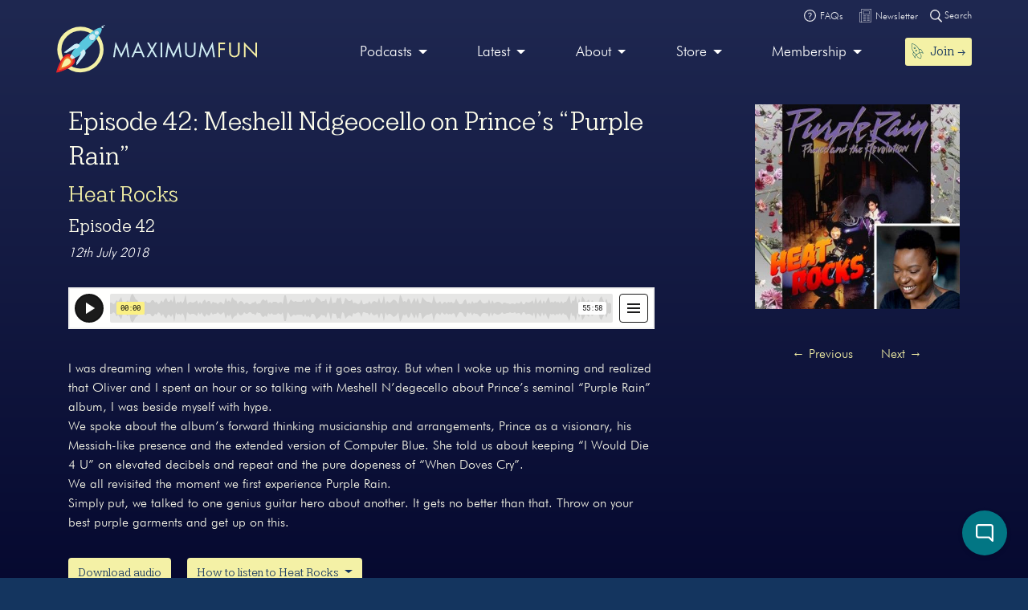

--- FILE ---
content_type: text/html; charset=UTF-8
request_url: https://maximumfun.org/episodes/heat-rocks/ep-42-meshell-ndgeocello-princes-purple-rain/
body_size: 15085
content:
<!doctype html>
<html lang="en-US">
<head>

	<script>
(function(i,s,o,g,r,a,m){i['GoogleAnalyticsObject']=r;i[r]=i[r]||function(){
(i[r].q=i[r].q||[]).push(arguments)},i[r].l=1*new Date();a=s.createElement(o),
m=s.getElementsByTagName(o)[0];a.async=1;a.src=g;m.parentNode.insertBefore(a,m)
})(window,document,'script','https://www.google-analytics.com/analytics.js','ga');

ga('create', 'UA-82908-1', 'auto');
ga('send', 'pageview');
</script>   
	<meta charset="UTF-8">
	<meta name="viewport" content="width=device-width, initial-scale=1, shrink-to-fit=no">	
	<title>Episode 42: Meshell Ndgeocello on Prince’s “Purple Rain” | Maximum Fun</title>
<link data-rocket-prefetch href="https://2acae599-b47f-4cec-8ae9-4f1d37f75f2b.widget.cluster.groovehq.com" rel="dns-prefetch">
<link data-rocket-prefetch href="https://connect.facebook.net" rel="dns-prefetch">
<link data-rocket-prefetch href="https://platform.twitter.com" rel="dns-prefetch">
<link data-rocket-prefetch href="https://www.google-analytics.com" rel="dns-prefetch">
<link data-rocket-prefetch href="https://player.simplecast.com" rel="dns-prefetch"><link rel="preload" data-rocket-preload as="image" href="https://maximumfun.org/wp-content/uploads/2019/08/Heat-Rocks-400x400.jpg" imagesrcset="https://maximumfun.org/wp-content/uploads/2019/08/Heat-Rocks-400x400.jpg 400w, https://maximumfun.org/wp-content/uploads/2019/08/Heat-Rocks-150x150.jpg 150w, https://maximumfun.org/wp-content/uploads/2019/08/Heat-Rocks-300x300.jpg 300w, https://maximumfun.org/wp-content/uploads/2019/08/Heat-Rocks.jpg 500w" imagesizes="(max-width: 400px) 100vw, 400px" fetchpriority="high">
	<style>img:is([sizes="auto" i], [sizes^="auto," i]) { contain-intrinsic-size: 3000px 1500px }</style>
	
<!-- The SEO Framework by Sybre Waaijer -->
<link rel="canonical" href="https://maximumfun.org/episodes/heat-rocks/ep-42-meshell-ndgeocello-princes-purple-rain/" />
<meta name="description" content="I was dreaming when I wrote this, forgive me if it goes astray. But when I woke up this morning and realized that Oliver and I spent an hour or so talking with…" />
<meta property="og:type" content="article" />
<meta property="og:locale" content="en_US" />
<meta property="og:site_name" content="Maximum Fun" />
<meta property="og:title" content="Episode 42: Meshell Ndgeocello on Prince’s “Purple Rain” | Maximum Fun" />
<meta property="og:description" content="I was dreaming when I wrote this, forgive me if it goes astray. But when I woke up this morning and realized that Oliver and I spent an hour or so talking with Meshell N’degecello about Prince’s…" />
<meta property="og:url" content="https://maximumfun.org/episodes/heat-rocks/ep-42-meshell-ndgeocello-princes-purple-rain/" />
<meta property="og:image" content="https://maximumfun.org/wp-content/uploads/2019/08/Heat-Rocks.jpg" />
<meta property="og:image:width" content="500" />
<meta property="og:image:height" content="500" />
<meta property="article:published_time" content="2018-07-12T08:42:00+00:00" />
<meta property="article:modified_time" content="2024-01-05T00:20:18+00:00" />
<meta name="twitter:card" content="summary_large_image" />
<meta name="twitter:title" content="Episode 42: Meshell Ndgeocello on Prince’s “Purple Rain” | Maximum Fun" />
<meta name="twitter:description" content="I was dreaming when I wrote this, forgive me if it goes astray. But when I woke up this morning and realized that Oliver and I spent an hour or so talking with Meshell N’degecello about Prince’s…" />
<meta name="twitter:image" content="https://maximumfun.org/wp-content/uploads/2019/08/Heat-Rocks.jpg" />
<meta name="google-site-verification" content="ZtBXlFs7NGUys92jWajeBVmnBoEcDYLg8KTtvuKOQ_o" />
<script type="application/ld+json">{"@context":"https://schema.org","@graph":[{"@type":"WebSite","@id":"https://maximumfun.org/#/schema/WebSite","url":"https://maximumfun.org/","name":"Maximum Fun","description":"A worker-owned network of artist-owned shows supported – directly – by you!","inLanguage":"en-US","potentialAction":{"@type":"SearchAction","target":{"@type":"EntryPoint","urlTemplate":"https://maximumfun.org/search/{search_term_string}/"},"query-input":"required name=search_term_string"},"publisher":{"@type":"Organization","@id":"https://maximumfun.org/#/schema/Organization","name":"Maximum Fun","url":"https://maximumfun.org/","logo":{"@type":"ImageObject","url":"https://maximumfun.org/wp-content/uploads/2019/02/cropped-favicon-512x512.png","contentUrl":"https://maximumfun.org/wp-content/uploads/2019/02/cropped-favicon-512x512.png","width":512,"height":512}}},{"@type":"WebPage","@id":"https://maximumfun.org/episodes/heat-rocks/ep-42-meshell-ndgeocello-princes-purple-rain/","url":"https://maximumfun.org/episodes/heat-rocks/ep-42-meshell-ndgeocello-princes-purple-rain/","name":"Episode 42: Meshell Ndgeocello on Prince’s “Purple Rain” | Maximum Fun","description":"I was dreaming when I wrote this, forgive me if it goes astray. But when I woke up this morning and realized that Oliver and I spent an hour or so talking with…","inLanguage":"en-US","isPartOf":{"@id":"https://maximumfun.org/#/schema/WebSite"},"breadcrumb":{"@type":"BreadcrumbList","@id":"https://maximumfun.org/#/schema/BreadcrumbList","itemListElement":[{"@type":"ListItem","position":1,"item":"https://maximumfun.org/","name":"Maximum Fun"},{"@type":"ListItem","position":2,"item":"https://maximumfun.org/episodes/","name":"Episodes"},{"@type":"ListItem","position":3,"item":"https://maximumfun.org/parent-podcast/heat-rocks/","name":"Heat Rocks"},{"@type":"ListItem","position":4,"name":"Episode 42: Meshell Ndgeocello on Prince’s “Purple Rain”"}]},"potentialAction":{"@type":"ReadAction","target":"https://maximumfun.org/episodes/heat-rocks/ep-42-meshell-ndgeocello-princes-purple-rain/"},"datePublished":"2018-07-12T08:42:00+00:00","dateModified":"2024-01-05T00:20:18+00:00","author":{"@type":"Person","@id":"https://maximumfun.org/#/schema/Person/4bb9c6ad8ae9f265fdf1676ccc57d740","name":"Maximum Fun"}}]}</script>
<!-- / The SEO Framework by Sybre Waaijer | 4.85ms meta | 0.50ms boot -->


<link rel="alternate" type="application/rss+xml" title="Maximum Fun &raquo; Feed" href="https://maximumfun.org/feed/" />
<link rel="alternate" type="application/rss+xml" title="Maximum Fun &raquo; Comments Feed" href="https://maximumfun.org/comments/feed/" />
<link rel="alternate" type="application/rss+xml" title="Maximum Fun &raquo; Episode 42: Meshell Ndgeocello on Prince&#8217;s  &#8220;Purple Rain&#8221; Comments Feed" href="https://maximumfun.org/episodes/heat-rocks/ep-42-meshell-ndgeocello-princes-purple-rain/feed/" />
<link rel='stylesheet' id='wp-block-library-css' href='https://maximumfun.org/wp-includes/css/dist/block-library/style.min.css?ver=6.8.3' type='text/css' media='all' />
<style id='classic-theme-styles-inline-css' type='text/css'>
/*! This file is auto-generated */
.wp-block-button__link{color:#fff;background-color:#32373c;border-radius:9999px;box-shadow:none;text-decoration:none;padding:calc(.667em + 2px) calc(1.333em + 2px);font-size:1.125em}.wp-block-file__button{background:#32373c;color:#fff;text-decoration:none}
</style>
<style id='hot-random-image-hot-random-image-block-style-inline-css' type='text/css'>
/*!***************************************************************************************************************************************************************************************************************************************!*\
  !*** css ./node_modules/css-loader/dist/cjs.js??ruleSet[1].rules[4].use[1]!./node_modules/postcss-loader/dist/cjs.js??ruleSet[1].rules[4].use[2]!./node_modules/sass-loader/dist/cjs.js??ruleSet[1].rules[4].use[3]!./src/style.scss ***!
  \***************************************************************************************************************************************************************************************************************************************/
/**
 * The following styles get applied both on the front of your site
 * and in the editor.
 *
 * Replace them with your own styles or remove the file completely.
 */

/*# sourceMappingURL=style-index.css.map*/
</style>
<style id='safe-svg-svg-icon-style-inline-css' type='text/css'>
.safe-svg-cover{text-align:center}.safe-svg-cover .safe-svg-inside{display:inline-block;max-width:100%}.safe-svg-cover svg{fill:currentColor;height:100%;max-height:100%;max-width:100%;width:100%}

</style>
<link rel='stylesheet' id='wp-components-css' href='https://maximumfun.org/wp-includes/css/dist/components/style.min.css?ver=6.8.3' type='text/css' media='all' />
<link rel='stylesheet' id='wp-preferences-css' href='https://maximumfun.org/wp-includes/css/dist/preferences/style.min.css?ver=6.8.3' type='text/css' media='all' />
<link rel='stylesheet' id='wp-block-editor-css' href='https://maximumfun.org/wp-includes/css/dist/block-editor/style.min.css?ver=6.8.3' type='text/css' media='all' />
<link rel='stylesheet' id='popup-maker-block-library-style-css' href='https://maximumfun.org/wp-content/plugins/popup-maker/dist/packages/block-library-style.css?ver=dbea705cfafe089d65f1' type='text/css' media='all' />
<style id='global-styles-inline-css' type='text/css'>
:root{--wp--preset--aspect-ratio--square: 1;--wp--preset--aspect-ratio--4-3: 4/3;--wp--preset--aspect-ratio--3-4: 3/4;--wp--preset--aspect-ratio--3-2: 3/2;--wp--preset--aspect-ratio--2-3: 2/3;--wp--preset--aspect-ratio--16-9: 16/9;--wp--preset--aspect-ratio--9-16: 9/16;--wp--preset--color--black: #000000;--wp--preset--color--cyan-bluish-gray: #abb8c3;--wp--preset--color--white: #ffffff;--wp--preset--color--pale-pink: #f78da7;--wp--preset--color--vivid-red: #cf2e2e;--wp--preset--color--luminous-vivid-orange: #ff6900;--wp--preset--color--luminous-vivid-amber: #fcb900;--wp--preset--color--light-green-cyan: #7bdcb5;--wp--preset--color--vivid-green-cyan: #00d084;--wp--preset--color--pale-cyan-blue: #8ed1fc;--wp--preset--color--vivid-cyan-blue: #0693e3;--wp--preset--color--vivid-purple: #9b51e0;--wp--preset--gradient--vivid-cyan-blue-to-vivid-purple: linear-gradient(135deg,rgba(6,147,227,1) 0%,rgb(155,81,224) 100%);--wp--preset--gradient--light-green-cyan-to-vivid-green-cyan: linear-gradient(135deg,rgb(122,220,180) 0%,rgb(0,208,130) 100%);--wp--preset--gradient--luminous-vivid-amber-to-luminous-vivid-orange: linear-gradient(135deg,rgba(252,185,0,1) 0%,rgba(255,105,0,1) 100%);--wp--preset--gradient--luminous-vivid-orange-to-vivid-red: linear-gradient(135deg,rgba(255,105,0,1) 0%,rgb(207,46,46) 100%);--wp--preset--gradient--very-light-gray-to-cyan-bluish-gray: linear-gradient(135deg,rgb(238,238,238) 0%,rgb(169,184,195) 100%);--wp--preset--gradient--cool-to-warm-spectrum: linear-gradient(135deg,rgb(74,234,220) 0%,rgb(151,120,209) 20%,rgb(207,42,186) 40%,rgb(238,44,130) 60%,rgb(251,105,98) 80%,rgb(254,248,76) 100%);--wp--preset--gradient--blush-light-purple: linear-gradient(135deg,rgb(255,206,236) 0%,rgb(152,150,240) 100%);--wp--preset--gradient--blush-bordeaux: linear-gradient(135deg,rgb(254,205,165) 0%,rgb(254,45,45) 50%,rgb(107,0,62) 100%);--wp--preset--gradient--luminous-dusk: linear-gradient(135deg,rgb(255,203,112) 0%,rgb(199,81,192) 50%,rgb(65,88,208) 100%);--wp--preset--gradient--pale-ocean: linear-gradient(135deg,rgb(255,245,203) 0%,rgb(182,227,212) 50%,rgb(51,167,181) 100%);--wp--preset--gradient--electric-grass: linear-gradient(135deg,rgb(202,248,128) 0%,rgb(113,206,126) 100%);--wp--preset--gradient--midnight: linear-gradient(135deg,rgb(2,3,129) 0%,rgb(40,116,252) 100%);--wp--preset--font-size--small: 13px;--wp--preset--font-size--medium: 20px;--wp--preset--font-size--large: 36px;--wp--preset--font-size--x-large: 42px;--wp--preset--spacing--20: 0.44rem;--wp--preset--spacing--30: 0.67rem;--wp--preset--spacing--40: 1rem;--wp--preset--spacing--50: 1.5rem;--wp--preset--spacing--60: 2.25rem;--wp--preset--spacing--70: 3.38rem;--wp--preset--spacing--80: 5.06rem;--wp--preset--shadow--natural: 6px 6px 9px rgba(0, 0, 0, 0.2);--wp--preset--shadow--deep: 12px 12px 50px rgba(0, 0, 0, 0.4);--wp--preset--shadow--sharp: 6px 6px 0px rgba(0, 0, 0, 0.2);--wp--preset--shadow--outlined: 6px 6px 0px -3px rgba(255, 255, 255, 1), 6px 6px rgba(0, 0, 0, 1);--wp--preset--shadow--crisp: 6px 6px 0px rgba(0, 0, 0, 1);}:where(.is-layout-flex){gap: 0.5em;}:where(.is-layout-grid){gap: 0.5em;}body .is-layout-flex{display: flex;}.is-layout-flex{flex-wrap: wrap;align-items: center;}.is-layout-flex > :is(*, div){margin: 0;}body .is-layout-grid{display: grid;}.is-layout-grid > :is(*, div){margin: 0;}:where(.wp-block-columns.is-layout-flex){gap: 2em;}:where(.wp-block-columns.is-layout-grid){gap: 2em;}:where(.wp-block-post-template.is-layout-flex){gap: 1.25em;}:where(.wp-block-post-template.is-layout-grid){gap: 1.25em;}.has-black-color{color: var(--wp--preset--color--black) !important;}.has-cyan-bluish-gray-color{color: var(--wp--preset--color--cyan-bluish-gray) !important;}.has-white-color{color: var(--wp--preset--color--white) !important;}.has-pale-pink-color{color: var(--wp--preset--color--pale-pink) !important;}.has-vivid-red-color{color: var(--wp--preset--color--vivid-red) !important;}.has-luminous-vivid-orange-color{color: var(--wp--preset--color--luminous-vivid-orange) !important;}.has-luminous-vivid-amber-color{color: var(--wp--preset--color--luminous-vivid-amber) !important;}.has-light-green-cyan-color{color: var(--wp--preset--color--light-green-cyan) !important;}.has-vivid-green-cyan-color{color: var(--wp--preset--color--vivid-green-cyan) !important;}.has-pale-cyan-blue-color{color: var(--wp--preset--color--pale-cyan-blue) !important;}.has-vivid-cyan-blue-color{color: var(--wp--preset--color--vivid-cyan-blue) !important;}.has-vivid-purple-color{color: var(--wp--preset--color--vivid-purple) !important;}.has-black-background-color{background-color: var(--wp--preset--color--black) !important;}.has-cyan-bluish-gray-background-color{background-color: var(--wp--preset--color--cyan-bluish-gray) !important;}.has-white-background-color{background-color: var(--wp--preset--color--white) !important;}.has-pale-pink-background-color{background-color: var(--wp--preset--color--pale-pink) !important;}.has-vivid-red-background-color{background-color: var(--wp--preset--color--vivid-red) !important;}.has-luminous-vivid-orange-background-color{background-color: var(--wp--preset--color--luminous-vivid-orange) !important;}.has-luminous-vivid-amber-background-color{background-color: var(--wp--preset--color--luminous-vivid-amber) !important;}.has-light-green-cyan-background-color{background-color: var(--wp--preset--color--light-green-cyan) !important;}.has-vivid-green-cyan-background-color{background-color: var(--wp--preset--color--vivid-green-cyan) !important;}.has-pale-cyan-blue-background-color{background-color: var(--wp--preset--color--pale-cyan-blue) !important;}.has-vivid-cyan-blue-background-color{background-color: var(--wp--preset--color--vivid-cyan-blue) !important;}.has-vivid-purple-background-color{background-color: var(--wp--preset--color--vivid-purple) !important;}.has-black-border-color{border-color: var(--wp--preset--color--black) !important;}.has-cyan-bluish-gray-border-color{border-color: var(--wp--preset--color--cyan-bluish-gray) !important;}.has-white-border-color{border-color: var(--wp--preset--color--white) !important;}.has-pale-pink-border-color{border-color: var(--wp--preset--color--pale-pink) !important;}.has-vivid-red-border-color{border-color: var(--wp--preset--color--vivid-red) !important;}.has-luminous-vivid-orange-border-color{border-color: var(--wp--preset--color--luminous-vivid-orange) !important;}.has-luminous-vivid-amber-border-color{border-color: var(--wp--preset--color--luminous-vivid-amber) !important;}.has-light-green-cyan-border-color{border-color: var(--wp--preset--color--light-green-cyan) !important;}.has-vivid-green-cyan-border-color{border-color: var(--wp--preset--color--vivid-green-cyan) !important;}.has-pale-cyan-blue-border-color{border-color: var(--wp--preset--color--pale-cyan-blue) !important;}.has-vivid-cyan-blue-border-color{border-color: var(--wp--preset--color--vivid-cyan-blue) !important;}.has-vivid-purple-border-color{border-color: var(--wp--preset--color--vivid-purple) !important;}.has-vivid-cyan-blue-to-vivid-purple-gradient-background{background: var(--wp--preset--gradient--vivid-cyan-blue-to-vivid-purple) !important;}.has-light-green-cyan-to-vivid-green-cyan-gradient-background{background: var(--wp--preset--gradient--light-green-cyan-to-vivid-green-cyan) !important;}.has-luminous-vivid-amber-to-luminous-vivid-orange-gradient-background{background: var(--wp--preset--gradient--luminous-vivid-amber-to-luminous-vivid-orange) !important;}.has-luminous-vivid-orange-to-vivid-red-gradient-background{background: var(--wp--preset--gradient--luminous-vivid-orange-to-vivid-red) !important;}.has-very-light-gray-to-cyan-bluish-gray-gradient-background{background: var(--wp--preset--gradient--very-light-gray-to-cyan-bluish-gray) !important;}.has-cool-to-warm-spectrum-gradient-background{background: var(--wp--preset--gradient--cool-to-warm-spectrum) !important;}.has-blush-light-purple-gradient-background{background: var(--wp--preset--gradient--blush-light-purple) !important;}.has-blush-bordeaux-gradient-background{background: var(--wp--preset--gradient--blush-bordeaux) !important;}.has-luminous-dusk-gradient-background{background: var(--wp--preset--gradient--luminous-dusk) !important;}.has-pale-ocean-gradient-background{background: var(--wp--preset--gradient--pale-ocean) !important;}.has-electric-grass-gradient-background{background: var(--wp--preset--gradient--electric-grass) !important;}.has-midnight-gradient-background{background: var(--wp--preset--gradient--midnight) !important;}.has-small-font-size{font-size: var(--wp--preset--font-size--small) !important;}.has-medium-font-size{font-size: var(--wp--preset--font-size--medium) !important;}.has-large-font-size{font-size: var(--wp--preset--font-size--large) !important;}.has-x-large-font-size{font-size: var(--wp--preset--font-size--x-large) !important;}
:where(.wp-block-post-template.is-layout-flex){gap: 1.25em;}:where(.wp-block-post-template.is-layout-grid){gap: 1.25em;}
:where(.wp-block-columns.is-layout-flex){gap: 2em;}:where(.wp-block-columns.is-layout-grid){gap: 2em;}
:root :where(.wp-block-pullquote){font-size: 1.5em;line-height: 1.6;}
</style>
<link rel='stylesheet' id='main-css' href='https://maximumfun.org/wp-content/themes/maximumfun/assets/css/main.min.css?ver=31.7.20' type='text/css' media='all' />
<script type="text/javascript" src="https://maximumfun.org/wp-includes/js/jquery/jquery.min.js?ver=3.7.1" id="jquery-core-js"></script>
<script type="text/javascript" src="https://maximumfun.org/wp-includes/js/jquery/jquery-migrate.min.js?ver=3.4.1" id="jquery-migrate-js"></script>
<script type="text/javascript" src="https://maximumfun.org/wp-includes/js/jquery/ui/core.min.js?ver=1.13.3" id="jquery-ui-core-js"></script>
<script type="text/javascript" src="https://maximumfun.org/wp-includes/js/jquery/ui/mouse.min.js?ver=1.13.3" id="jquery-ui-mouse-js"></script>
<script type="text/javascript" src="https://maximumfun.org/wp-includes/js/jquery/ui/sortable.min.js?ver=1.13.3" id="jquery-ui-sortable-js"></script>
<script type="text/javascript" src="https://maximumfun.org/wp-includes/js/jquery/ui/resizable.min.js?ver=1.13.3" id="jquery-ui-resizable-js"></script>
<script type="text/javascript" src="https://maximumfun.org/wp-content/plugins/advanced-custom-fields-pro/assets/build/js/acf.min.js?ver=6.7.0.2" id="acf-js"></script>
<script type="text/javascript" src="https://maximumfun.org/wp-includes/js/dist/dom-ready.min.js?ver=f77871ff7694fffea381" id="wp-dom-ready-js"></script>
<script type="text/javascript" src="https://maximumfun.org/wp-includes/js/dist/hooks.min.js?ver=4d63a3d491d11ffd8ac6" id="wp-hooks-js"></script>
<script type="text/javascript" src="https://maximumfun.org/wp-includes/js/dist/i18n.min.js?ver=5e580eb46a90c2b997e6" id="wp-i18n-js"></script>
<script type="text/javascript" id="wp-i18n-js-after">
/* <![CDATA[ */
wp.i18n.setLocaleData( { 'text direction\u0004ltr': [ 'ltr' ] } );
/* ]]> */
</script>
<script type="text/javascript" src="https://maximumfun.org/wp-includes/js/dist/a11y.min.js?ver=3156534cc54473497e14" id="wp-a11y-js"></script>
<script type="text/javascript" src="https://maximumfun.org/wp-content/plugins/advanced-custom-fields-pro/assets/build/js/acf-input.min.js?ver=6.7.0.2" id="acf-input-js"></script>
<script type="text/javascript" src="https://maximumfun.org/wp-content/plugins/ACF-Conditional-Taxonomy-Rules-master/includes/input_conditional_taxonomy.js?ver=3.0.0" id="acf-input-conditional-taxonomy-js"></script>
<link rel="https://api.w.org/" href="https://maximumfun.org/wp-json/" /><link rel="alternate" title="JSON" type="application/json" href="https://maximumfun.org/wp-json/wp/v2/episode/19493" /><link rel="EditURI" type="application/rsd+xml" title="RSD" href="https://maximumfun.org/xmlrpc.php?rsd" />
<link rel="alternate" title="oEmbed (JSON)" type="application/json+oembed" href="https://maximumfun.org/wp-json/oembed/1.0/embed?url=https%3A%2F%2Fmaximumfun.org%2Fepisodes%2Fheat-rocks%2Fep-42-meshell-ndgeocello-princes-purple-rain%2F" />
<link rel="alternate" title="oEmbed (XML)" type="text/xml+oembed" href="https://maximumfun.org/wp-json/oembed/1.0/embed?url=https%3A%2F%2Fmaximumfun.org%2Fepisodes%2Fheat-rocks%2Fep-42-meshell-ndgeocello-princes-purple-rain%2F&#038;format=xml" />
<link rel="icon" href="https://maximumfun.org/wp-content/uploads/2019/02/cropped-favicon-512x512-32x32.png" sizes="32x32" />
<link rel="icon" href="https://maximumfun.org/wp-content/uploads/2019/02/cropped-favicon-512x512-192x192.png" sizes="192x192" />
<link rel="apple-touch-icon" href="https://maximumfun.org/wp-content/uploads/2019/02/cropped-favicon-512x512-180x180.png" />
<meta name="msapplication-TileImage" content="https://maximumfun.org/wp-content/uploads/2019/02/cropped-favicon-512x512-270x270.png" />
		<style type="text/css" id="wp-custom-css">
			@media (max-width:565px) {
.btn-podcast-about,.btn-podcast-subscribe {
	margin-top:15px
}
	}		</style>
		            
        
        
            
            <style>
                                    		
                        	
                                                                                                #internal-header {
                                     
                                                                                    				                    background: linear-gradient(#1f2851, #000228);                
                                                                                                              
                                                  
        }
         #podcast-hero-site-title h1, #podcast-hero-site-intro p, #episode-title h1, #transcript-title h1, #transcript-from-episode p,  #single-episode-number h3, #single-episode-description p {
            color:#fcfceb!important;

        }
        #podcast-hero-site-intro p a, #single-episode-description p a, #transcript-from-episode p a {
            color:#f4f1a6!important;
            text-decoration: underline;
        }
        #single-episode-podcast h2 a, #episode-previous a, #episode-next a, #transcript-episode-previous a, #transcript-episode-next a  {
            color:#f4f1a6!important;
        }
	 
        	        
        #podcast-about-panel {
                        background-color:#000228;            
                        
                                 }
        #podcast-about-panel-about-the-show-title h2, #podcast-about-panel-people-title h3, #podcast-about-panel-about-the-show-description p, #podcast-about-panel-about-the-show-description ul li, #podcast-about-panel-about-the-show-description ol li, #podcast-about-panel-how-to-listen-title h2, #podcast-about-panel-share-title h3, #podcast-about-panel-how-to-listen-intro p, #podcast-about-panel-people .team-page-loop-item-role p, .team-page-loop-item-title h4 { 
            color:#fcfceb;
        }
        #podcast-about-panel-about-the-show-description p a, #podcast-about-panel-about-the-show-description ul li a, #podcast-about-panel-about-the-show-description ol li a, #podcast-about-panel-people .team-page-loop-item-title h4 a { 
            color:#f4f1a6!important;
            text-decoration: underline;
        }
        
    </style>
                     
                 
<style id="rocket-lazyrender-inline-css">[data-wpr-lazyrender] {content-visibility: auto;}</style><meta name="generator" content="WP Rocket 3.20.1.2" data-wpr-features="wpr_preconnect_external_domains wpr_automatic_lazy_rendering wpr_oci wpr_desktop" /></head>

<body data-rsssl=1 class="wp-singular episode-template-default single single-episode postid-19493 wp-theme-maximumfun">            
	<section  id="header-top-search">
	<div  class="container">
		<div  class="row">			
			<div class="col-12">				
				<form role="search" method="get" id="header-top-search-form" action="/search">					
					<div id="search-input-wrapper">
					<label class="screen-reader-text" for="s">Search for:</label>
						<input type="text" value="" name="_term" id="s" required placeholder="Enter your search term (e.g. 'The Adventure Zone')" autocomplete="off"/>						
						<button type="submit" id="search-submit"><img src="https://maximumfun.org/wp-content/themes/maximumfun/assets/img/search-icon.svg" alt="Magnifying glass" /></button>
						</div>	
					<button type="button" id="close-search"><img src="https://maximumfun.org/wp-content/themes/maximumfun/assets/img/close-button.svg" alt="Close" /></button>
				</form>				
			</div>
			<div class="col-12" id="popular-searches">
				<div id="popular-search-title">
				Popular searches: 				</div>
				<div id="popular-search-results">
				<ul>
						<li>
							<a href="https://maximumfun.org/search/?_term=The%20Adventure%20Zone" target="">The Adventure Zone</a>
								</li>
						<li>
							<a href="https://maximumfun.org/search/?_term=Judge%20John%20Hodgman" target="">Judge John Hodgman</a>
								</li>
						</ul>
					</div>
			</div>
		</div>
	</div>
</section>    	<section  id="header-top-bar">
	<div  class="container">
		<div  class="row">
			<div class="col-12" id="email-search-faqs">
				<div class="menu-top-bar-container"><ul id="menu-top-bar" class="menu"><li id="menu-item-52970" class="menu-item menu-item-type-custom menu-item-object-custom menu-item-52970"><a href="https://maximumfun.org/join" class="btn btn-sm btn-nav-item mobile-only"><img src="https://maximumfun.org/wp-content/uploads/2019/02/rocket-icon.svg" alt="Icon" class="menu-icon" /><span class="link-text">Join  →</span></a></li>
<li id="menu-item-65311" class="menu-item menu-item-type-custom menu-item-object-custom menu-item-65311"><a target="_blank" href="https://maximum-fun-faq.groovehq.com/help"><img src="https://maximumfun.org/wp-content/uploads/2019/03/faqs-icon.svg" alt="Icon" class="menu-icon" /><span class="link-text">FAQs</span></a></li>
<li id="menu-item-117764" class="menu-item menu-item-type-custom menu-item-object-custom menu-item-117764"><a target="_blank" href="https://www.maximumfun.org/newsletter"><img src="https://maximumfun.org/wp-content/uploads/2023/08/news-icon-white.svg" alt="Icon" class="menu-icon" /><span class="link-text">Newsletter</span></a></li>
</ul></div>				<button id="search-icon-top-bar" type="button"><img src="https://maximumfun.org/wp-content/themes/maximumfun/assets/img/search-icon.svg" width="15" alt="Magnifying glass"/> Search</button>
				</ul>
			</div>
		</div>
	</div>
</section>	  
        <header  id="internal-header">		
		<section  id="hero-navbar">
	<div  class="container">
		<div class="row">
			<div class="col-12">
				<nav class="navbar navbar-expand-md" role="navigation" id="main-nav">
					<a class="navbar-brand" href="https://maximumfun.org">
																		<img src="https://maximumfun.org/wp-content/uploads/2019/03/logo.svg" alt="Maximum Fun Logo"/>
											</a>					
					<div id="mf-navbar-collapse" class="collapse navbar-collapse"><ul id="menu-main-menu" class="nav navbar-nav"><li itemscope="itemscope"  role="menuitem" itemtype="https://www.schema.org/SiteNavigationElement" id="menu-item-220" class="menu-item menu-item-type-custom menu-item-object-custom menu-item-has-children dropdown menu-item-220 nav-item"><a title="Our shows are made by hand for you" href="#" data-toggle="dropdown" aria-haspopup="true" aria-expanded="false" class="dropdown-toggle nav-link" id="menu-item-dropdown-220">Podcasts</a>
<ul class="dropdown-menu" aria-labelledby="menu-item-dropdown-220" role="menu">
	<li itemscope="itemscope"  role="menuitem" itemtype="https://www.schema.org/SiteNavigationElement" id="menu-item-226" class="menu-item menu-item-type-custom menu-item-object-custom menu-item-226 nav-item"><a title="Our podcasts" href="https://maximumfun.org/podcasts/?_tag=active" class="dropdown-item">Our podcasts</a></li>
	<li itemscope="itemscope"  role="menuitem" itemtype="https://www.schema.org/SiteNavigationElement" id="menu-item-110035" class="menu-item menu-item-type-custom menu-item-object-custom menu-item-110035 nav-item"><a title="About our shows" href="https://maximumfun.org/our-shows/" class="dropdown-item">About our shows</a></li>
	<li itemscope="itemscope"  role="menuitem" itemtype="https://www.schema.org/SiteNavigationElement" id="menu-item-225" class="menu-item menu-item-type-custom menu-item-object-custom menu-item-225 nav-item"><a title="New to MaxFun" href="https://maximumfun.org/podcasts/?_tag=new-to-maxfun" class="dropdown-item">New to MaxFun</a></li>
</ul>
</li>
<li itemscope="itemscope"  role="menuitem" itemtype="https://www.schema.org/SiteNavigationElement" id="menu-item-222" class="menu-item menu-item-type-custom menu-item-object-custom menu-item-has-children dropdown menu-item-222 nav-item"><a title="Latest" href="#" data-toggle="dropdown" aria-haspopup="true" aria-expanded="false" class="dropdown-toggle nav-link" id="menu-item-dropdown-222">Latest</a>
<ul class="dropdown-menu" aria-labelledby="menu-item-dropdown-222" role="menu">
	<li itemscope="itemscope"  role="menuitem" itemtype="https://www.schema.org/SiteNavigationElement" id="menu-item-229" class="menu-item menu-item-type-custom menu-item-object-custom menu-item-229 nav-item"><a title="Episodes" href="https://maximumfun.org/episodes/" class="dropdown-item"><img src="https://maximumfun.org/wp-content/uploads/2019/03/headphones-icon.svg" alt="Icon" class="menu-icon" /><span class="link-text">Episodes</span></a></li>
	<li itemscope="itemscope"  role="menuitem" itemtype="https://www.schema.org/SiteNavigationElement" id="menu-item-2368" class="menu-item menu-item-type-custom menu-item-object-custom menu-item-2368 nav-item"><a title="Transcripts" href="https://maximumfun.org/transcripts/" class="dropdown-item"><img src="https://maximumfun.org/wp-content/uploads/2019/05/transcripts-icon.svg" alt="Icon" class="menu-icon" /><span class="link-text">Transcripts</span></a></li>
	<li itemscope="itemscope"  role="menuitem" itemtype="https://www.schema.org/SiteNavigationElement" id="menu-item-233" class="menu-item menu-item-type-custom menu-item-object-custom menu-item-233 nav-item"><a title="Discover" href="https://maximumfun.org/discover/" class="dropdown-item"><img src="https://maximumfun.org/wp-content/uploads/2019/03/discover-icon.svg" alt="Icon" class="menu-icon" /><span class="link-text">Discover</span></a></li>
	<li itemscope="itemscope"  role="menuitem" itemtype="https://www.schema.org/SiteNavigationElement" id="menu-item-230" class="menu-item menu-item-type-custom menu-item-object-custom menu-item-230 nav-item"><a title="News" href="https://maximumfun.org/news/" class="dropdown-item"><img src="https://maximumfun.org/wp-content/uploads/2019/03/news-icon.svg" alt="Icon" class="menu-icon" /><span class="link-text">News</span></a></li>
	<li itemscope="itemscope"  role="menuitem" itemtype="https://www.schema.org/SiteNavigationElement" id="menu-item-231" class="menu-item menu-item-type-custom menu-item-object-custom menu-item-231 nav-item"><a title="Events Calendar" href="https://maximumfun.org/calendar/" class="dropdown-item"><img src="https://maximumfun.org/wp-content/uploads/2019/03/events-icon.svg" alt="Icon" class="menu-icon" /><span class="link-text">Events Calendar</span></a></li>
</ul>
</li>
<li itemscope="itemscope"  role="menuitem" itemtype="https://www.schema.org/SiteNavigationElement" id="menu-item-223" class="menu-item menu-item-type-custom menu-item-object-custom menu-item-has-children dropdown menu-item-223 nav-item"><a title="About" href="#" data-toggle="dropdown" aria-haspopup="true" aria-expanded="false" class="dropdown-toggle nav-link" id="menu-item-dropdown-223">About</a>
<ul class="dropdown-menu" aria-labelledby="menu-item-dropdown-223" role="menu">
	<li itemscope="itemscope"  role="menuitem" itemtype="https://www.schema.org/SiteNavigationElement" id="menu-item-235" class="menu-item menu-item-type-custom menu-item-object-custom menu-item-235 nav-item"><a title="About MaxFun" href="https://maximumfun.org/about-maxfun/" class="dropdown-item">About MaxFun</a></li>
	<li itemscope="itemscope"  role="menuitem" itemtype="https://www.schema.org/SiteNavigationElement" id="menu-item-46116" class="menu-item menu-item-type-custom menu-item-object-custom menu-item-46116 nav-item"><a title="About co-ops" href="https://maximumfun.org/co-op/" class="dropdown-item">About co-ops</a></li>
	<li itemscope="itemscope"  role="menuitem" itemtype="https://www.schema.org/SiteNavigationElement" id="menu-item-236" class="menu-item menu-item-type-custom menu-item-object-custom menu-item-236 nav-item"><a title="Team" href="https://maximumfun.org/about/team/" class="dropdown-item">Team</a></li>
	<li itemscope="itemscope"  role="menuitem" itemtype="https://www.schema.org/SiteNavigationElement" id="menu-item-254" class="menu-item menu-item-type-custom menu-item-object-custom menu-item-254 nav-item"><a title="Community" href="https://maximumfun.org/community" class="dropdown-item">Community</a></li>
	<li itemscope="itemscope"  role="menuitem" itemtype="https://www.schema.org/SiteNavigationElement" id="menu-item-237" class="menu-item menu-item-type-custom menu-item-object-custom menu-item-237 nav-item"><a title="Jobs" href="https://maximumfun.org/about/jobs/" class="dropdown-item">Jobs</a></li>
	<li itemscope="itemscope"  role="menuitem" itemtype="https://www.schema.org/SiteNavigationElement" id="menu-item-238" class="menu-item menu-item-type-custom menu-item-object-custom menu-item-238 nav-item"><a title="Sponsorship &amp; Advertising" href="https://maximumfun.org/about/sponsorships-and-advertising/" class="dropdown-item">Sponsorship &#038; Advertising</a></li>
</ul>
</li>
<li itemscope="itemscope"  role="menuitem" itemtype="https://www.schema.org/SiteNavigationElement" id="menu-item-224" class="menu-item menu-item-type-custom menu-item-object-custom menu-item-has-children dropdown menu-item-224 nav-item"><a title="Store" href="#" data-toggle="dropdown" aria-haspopup="true" aria-expanded="false" class="dropdown-toggle nav-link" id="menu-item-dropdown-224">Store</a>
<ul class="dropdown-menu" aria-labelledby="menu-item-dropdown-224" role="menu">
	<li itemscope="itemscope"  role="menuitem" itemtype="https://www.schema.org/SiteNavigationElement" id="menu-item-239" class="menu-item menu-item-type-custom menu-item-object-custom menu-item-239 nav-item"><a title="Merch" target="_blank" href="https://maxfunstore.com/" class="dropdown-item divider ">Merch</a></li>
	<li itemscope="itemscope"  role="menuitem" itemtype="https://www.schema.org/SiteNavigationElement" id="menu-item-228" class="menu-item menu-item-type-custom menu-item-object-custom menu-item-228 nav-item"><a title="Buy a Jumbotron" href="https://maximumfun.org/jumbotron" class="dropdown-item">Buy a Jumbotron</a></li>
</ul>
</li>
<li itemscope="itemscope"  role="menuitem" itemtype="https://www.schema.org/SiteNavigationElement" id="menu-item-250" class="menu-item menu-item-type-custom menu-item-object-custom menu-item-has-children dropdown menu-item-250 nav-item"><a title="Membership" href="#" data-toggle="dropdown" aria-haspopup="true" aria-expanded="false" class="dropdown-toggle nav-link" id="menu-item-dropdown-250">Membership</a>
<ul class="dropdown-menu" aria-labelledby="menu-item-dropdown-250" role="menu">
	<li itemscope="itemscope"  role="menuitem" itemtype="https://www.schema.org/SiteNavigationElement" id="menu-item-251" class="menu-item menu-item-type-custom menu-item-object-custom menu-item-251 nav-item"><a title="Start a membership" href="https://maximumfun.org/join" class="dropdown-item">Start a membership</a></li>
	<li itemscope="itemscope"  role="menuitem" itemtype="https://www.schema.org/SiteNavigationElement" id="menu-item-252" class="menu-item menu-item-type-custom menu-item-object-custom menu-item-252 nav-item"><a title="Manage your membership" href="https://maximumfun.org/join#manage" class="dropdown-item">Manage your membership</a></li>
	<li itemscope="itemscope"  role="menuitem" itemtype="https://www.schema.org/SiteNavigationElement" id="menu-item-82688" class="menu-item menu-item-type-custom menu-item-object-custom menu-item-82688 nav-item"><a title="Gift memberships" href="https://maximumfun.org/join/#gift" class="dropdown-item">Gift memberships</a></li>
	<li itemscope="itemscope"  role="menuitem" itemtype="https://www.schema.org/SiteNavigationElement" id="menu-item-82687" class="menu-item menu-item-type-post_type menu-item-object-page menu-item-82687 nav-item"><a title="What is a MaxFun membership?" href="https://maximumfun.org/what-is-a-maxfun-membership/" class="dropdown-item">What is a MaxFun membership?</a></li>
	<li itemscope="itemscope"  role="menuitem" itemtype="https://www.schema.org/SiteNavigationElement" id="menu-item-253" class="menu-item menu-item-type-custom menu-item-object-custom menu-item-253 nav-item"><a title="One-time contribution" href="https://maximumfun.org/onetime" class="dropdown-item">One-time contribution</a></li>
	<li itemscope="itemscope"  role="menuitem" itemtype="https://www.schema.org/SiteNavigationElement" id="menu-item-2584" class="menu-item menu-item-type-custom menu-item-object-custom menu-item-2584 nav-item"><a title="Bonus Content" href="https://maximumfun.org/whatisboco/" class="dropdown-item">Bonus Content</a></li>
	<li itemscope="itemscope"  role="menuitem" itemtype="https://www.schema.org/SiteNavigationElement" id="menu-item-255" class="menu-item menu-item-type-custom menu-item-object-custom menu-item-255 nav-item"><a title="FAQs" href="https://maximumfun.groovehq.com/help_center" class="dropdown-item">FAQs</a></li>
</ul>
</li>
<li itemscope="itemscope"  role="menuitem" itemtype="https://www.schema.org/SiteNavigationElement" id="menu-item-256" class="menu-item menu-item-type-custom menu-item-object-custom menu-item-256 nav-item"><a title="Join" href="https://maximumfun.org/join" class="btn btn-sm btn-nav-item "><img src="https://maximumfun.org/wp-content/uploads/2019/02/rocket-icon.svg" alt="Icon" class="menu-icon" /><span class="link-text">Join</span></a></li>
</ul></div>                    <div id="mobile-join-top-bar">
                    </div>                    					
                    <div id="email-search-faqs-mobile">
						<div class="menu-top-bar-container"><ul id="menu-top-bar-1" class="menu"><li class="menu-item menu-item-type-custom menu-item-object-custom menu-item-52970"><a href="https://maximumfun.org/join" class="btn btn-sm btn-nav-item mobile-only"><img src="https://maximumfun.org/wp-content/uploads/2019/02/rocket-icon.svg" alt="Icon" class="menu-icon" /><span class="link-text">Join  →</span></a></li>
<li class="menu-item menu-item-type-custom menu-item-object-custom menu-item-65311"><a target="_blank" href="https://maximum-fun-faq.groovehq.com/help"><img src="https://maximumfun.org/wp-content/uploads/2019/03/faqs-icon.svg" alt="Icon" class="menu-icon" /><span class="link-text">FAQs</span></a></li>
<li class="menu-item menu-item-type-custom menu-item-object-custom menu-item-117764"><a target="_blank" href="https://www.maximumfun.org/newsletter"><img src="https://maximumfun.org/wp-content/uploads/2023/08/news-icon-white.svg" alt="Icon" class="menu-icon" /><span class="link-text">Newsletter</span></a></li>
</ul></div>						
						<button id="search-icon-mobile" type="button"><img src="https://maximumfun.org/wp-content/themes/maximumfun/assets/img/search-icon.svg" width="20" alt="Magnifying glass"/></button>
					</div>                                             
					<button class="navbar-toggler" type="button" data-toggle="collapse" data-target="#mf-navbar-collapse" aria-controls="mf-navbar-collapse" aria-expanded="false" aria-label="Toggle navigation">
		<span class="navbar-toggler-icon">
			<img src="https://maximumfun.org/wp-content/themes/maximumfun/assets/img/hamburger-icon.svg" alt="Menu icon" id="mobile-nav-icon"/>			
</span>
	</button>                    
				</nav>
			</div>
		</div>
	</div>
</section>       <section  id="single-episode-hero-content">
	<div  class="container">
		<div class="row">
			<div class="col-xl-3 offset-xl-1 col-lg-3 offset-lg-2 col-md-4 offset-md-1 col-8 offset-2 order-md-2">
				<div id="episode-image">
					<img width="400" height="400" src="https://maximumfun.org/wp-content/uploads/2019/08/Heat-Rocks-400x400.jpg" class="img-fluid wp-post-image" alt="" decoding="async" fetchpriority="high" srcset="https://maximumfun.org/wp-content/uploads/2019/08/Heat-Rocks-400x400.jpg 400w, https://maximumfun.org/wp-content/uploads/2019/08/Heat-Rocks-150x150.jpg 150w, https://maximumfun.org/wp-content/uploads/2019/08/Heat-Rocks-300x300.jpg 300w, https://maximumfun.org/wp-content/uploads/2019/08/Heat-Rocks.jpg 500w" sizes="(max-width: 400px) 100vw, 400px" />				</div>
				<div id="episode-next-previous">
					<div id="episode-previous"><a href="https://maximumfun.org/episodes/heat-rocks/ep41-star-spangled-banner-special/" rel="prev"><span>←</span> Previous</a></div>
					<div id="episode-next"><a href="https://maximumfun.org/episodes/heat-rocks/ep43-jesse-thorn-coups-steal-this-album-1998/" rel="next">Next <span>→</span></a></div>				
				</div>
			</div>
			<div class="col-12 col-sm-10 col-xl-8 col-lg-7 col-md-7 order-md-1">
				<div id="episode-title">
					<h1>
						Episode 42: Meshell Ndgeocello on Prince&#8217;s  &#8220;Purple Rain&#8221;					</h1>
				</div>
				<div id="single-episode-podcast">
					<h2>						
						<a href="https://maximumfun.org/podcasts/heat-rocks">
							Heat Rocks						</a>
					</h2>
				</div>
                				<div id="single-episode-number">
					<h3>Episode 42					
					</h3>					
				</div>
                                <div id="single-episode-posted-by">
                    <p>12th July 2018</p>
                </div>
				<div id="single-episode-player">
					<div  class="container">
						<div class="row">
							<div class="col-12">
                                <!-- simplecast -->
                                                                <iframe height="52px" width="100%" frameborder="no" scrolling="no" seamless src="https://player.simplecast.com/57c33596-623f-4d15-a132-9547347a9c55?dark=false"></iframe>
                                                                
                                
                                
				
								</div>
							</div>
						</div>
				
				</div>
				<div id="single-episode-description">
					<p>
						<p>I was dreaming when I wrote this, forgive me if it goes astray.  But when I woke up this morning and realized that Oliver and I spent an hour or so talking with Meshell N&#8217;degecello about Prince&#8217;s seminal &#8220;Purple Rain&#8221; album, I was beside myself with hype.<br />
We spoke about the album&#8217;s forward thinking musicianship and arrangements, Prince as a visionary, his Messiah-like presence and the extended version of Computer Blue.  She told us about keeping &#8220;I Would Die 4 U&#8221; on elevated decibels and repeat and the pure dopeness of &#8220;When Doves Cry&#8221;.<br />
We all revisited the moment we first experience Purple Rain.<br />
Simply put, we talked to one genius guitar hero about another.  It gets no better than that.  Throw on your best purple garments and get up on this.</p>
 </p>
				</div>
				<div id="single-episode-buttons">

					<a href="https://cdn.simplecast.com/audio/1b4f52/1b4f524c-57f5-43b8-a1d0-a89cf83efb7e/57c33596-623f-4d15-a132-9547347a9c55/meshell-ndegeocello-final-cut-for-ai_tc.mp3?nocache" class="btn btn-md btn-episode-button">Download audio</a>                    
																			
								
                                                            
					<div class="dropdown show">
  <a class="btn btn-md btn-episode-button dropdown-toggle" href="#" role="button" id="dropdownMenuLink" data-toggle="dropdown" aria-haspopup="true" aria-expanded="false">
    How to listen to Heat Rocks  </a>

  <div class="dropdown-menu" aria-labelledby="dropdownMenuLink">
	  			
							<a href="https://itunes.apple.com/us/podcast/heat-rocks/id1290971833" class="dropdown-item" target="_blank">Apple Podcasts</a>
					
							<a href="https://feeds.simplecast.com/sUxwITUa" class="dropdown-item" target="_blank">RSS</a>
					
							<a href="https://pca.st/9z7x" class="dropdown-item" target="_blank">Pocket Casts</a>
					
							<a href="https://overcast.fm/itunes1290971833/heat-rocks" class="dropdown-item" target="_blank">Overcast</a>
					
							<a href="https://open.spotify.com/show/4e6HrVIX1mWwqxfSNcEwEZ" class="dropdown-item" target="_blank">Spotify</a>
					
							<a href="https://podcastaddict.com/podcast/heat-rocks/2553468" class="dropdown-item" target="_blank">Podcast Addict</a>
			  </div>
</div>
				</div>
												<div id="single-episode-tags">
					<div id="single-episode-tags-title">
						<span>Tags:</span>
					</div>
					<div id="single-episode-tags-list">
						
						<ul>
														<li>
								<a href="https://maximumfun.org/episodes/?_tag=prince">
									Prince								</a>
							</li>
														<li>
								<a href="https://maximumfun.org/episodes/?_tag=oliver-wang">
									Oliver Wang								</a>
							</li>
														<li>
								<a href="https://maximumfun.org/episodes/?_tag=morgan-rhodes">
									Morgan Rhodes								</a>
							</li>
														<li>
								<a href="https://maximumfun.org/episodes/?_tag=purple-rain">
									Purple Rain								</a>
							</li>
														<li>
								<a href="https://maximumfun.org/episodes/?_tag=meshell-ndegeocello">
									Meshell Ndegeocello								</a>
							</li>
													</ul>
					</div>
				</div>
							</div>
		</div>
	</div>
</section>			
	</header><span id="nav-trigger"></span><main  id="single-episode-content">	
	<section  id="single-episode-notes-guests">
	<div  class="container">
		<div class="row">
			<div class="col-12 col-sm-12 col-md-5 col-lg-5" id="single-episode-notes">
				<h2>Episode notes</h2>
				    				      					<p><strong>The Album:</strong> Prince: <a href="https://www.amazon.com/Purple-Rain-Prince/dp/B0011Z51QG/ref=sr_1_2?ie=UTF8&amp;qid=1531412654&amp;sr=8-2&amp;keywords=purple+rain"><em>Purple Rain </em></a>(1984)</p>
<p>I was dreaming when I wrote this, forgive me if it goes astray. But when I woke up this morning and realized that Oliver and I spent an hour or so talking with Meshell N&#8217;degecello about Prince&#8217;s seminal &#8220;Purple Rain&#8221; album, I was beside myself with hype.</p>
<p>We spoke about the album&#8217;s forward thinking musicianship and arrangements, Prince as a visionary, his Messiah-like presence and the extended version of Computer Blue. She told us about keeping &#8220;I Would Die 4 U&#8221; on elevated decibels and repeat and the pure dopeness of &#8220;When Doves Cry&#8221;.</p>
<p>We all revisited the moment we first experience Purple Rain.</p>
<p>Simply put, we talked to one genius guitar hero about another. It gets no better than that. Throw on your best purple garments and get up on this.</p>
<p>&#8220;Hey, take a listen. Tell me do you like what you hear&#8230;&#8221; -Prince</p>
<p><strong>More on Prince and <em>Purple Rain</em>: </strong></p>
<ul>
<li><a href="https://en.wikipedia.org/wiki/Prince_(musician)">Prince Wikipedia Entry</a></li>
<li><a href="https://www.hollywoodreporter.com/review/purple-rain-review-1984-movie-1024852">Purple Rain Review?&#8221;</a> (THR)</li>
<li><a href="https://www.spin.com/2016/04/prince-the-oral-history-of-purple-rain-brian-raftery/">Prince: The Oral History of Purple Rain</a> (Spin)</li>
<li><a href="https://pitchfork.com/reviews/albums/21841-purple-rain/">Purple Rain Review</a> (Pitchfork)</li>
<li><a href="https://www.rollingstone.com/movies/movie-news/lets-go-crazy-why-princes-purple-rain-is-a-masterpiece-180600/">Let&#8217;s Go Crazy: Why Prince&#8217;s Purple Rain is a Masterpiece</a> (Rolling Stone)</li>
</ul>
<p><strong>More on Meshell Ndegeocello:</strong></p>
<ul>
<li><a href="https://www.bbc.co.uk/music/reviews/fc8c/&quot;">Plantation Lullabies: Review</a> (BBC)</li>
<li><a href="https://www.colorlines.com/articles/meshell-ndegeocello-unveils-heartbreaking-cover-prince-classic-sometimes-it-snows-april">Meshell Covers Prince</a> (Color Lines)</li>
<li><a href="http://www.meshell.com/">Website</a>|<a href="https://twitter.com/OfficialMeshellr">Twitter</a>| <a href="https://www.instagram.com/officialmeshell/?hl=en">Instagram</a></li>
</ul>
<p><strong>Show Tracklisting (all songs from <em>Purple Rain </em><i> </i>unless indicated otherwise):</strong></p>
<ul>
<li>Purple Rain</li>
<li>Prince: For You</li>
<li>Purple Rain</li>
<li>When Doves Cry</li>
<li>I Would Die 4 U</li>
<li>Let&#8217;s Go Crazy</li>
<li>Take Me With U</li>
<li>Prince: I Wanna Be Your Lover</li>
<li>Computer Blue</li>
<li>I Would Die 4 U</li>
<li>The Beautiful Ones</li>
<li>When Doves Cry</li>
<li>D&#8217;Angelo: Alright</li>
<li>J Dilla: Bye.</li>
<li>Alice Smith: Fool For You</li>
<li>Flying Lotus: All the Secrets</li>
<li>Purple Rain</li>
<li>When Doves Cry</li>
<li>Take Me With U</li>
<li>Prince: Erotic City</li>
<li>The Ronettes: Be My Baby</li>
</ul>
<p>Here&#8217;s the <a href="https://open.spotify.com/user/cduenas93/playlist/1ukXSbcIO917LqCsYXRYjw?si=McRBdDMhTOilmGBwTgAbnA">Spotify playlist</a> of as many of the songs above as we can find on there.</p>
<p><strong>If you&#8217;re not already subscribed to Heat Rocks in Apple Podcasts, <a href="https://itunes.apple.com/us/podcast/heat-rocks/id1290971833?mt=2">do it here!</a></strong></p>
 
    				                   
      			                
                                                      
                                
			</div>		
			<div class="col-12 col-sm-12 col-md-6 col-lg-6 offset-lg-1 offset-md-1" id="single-episode-guests-hosts">
				<div id="single-episode-hosts">
				<h2>In this episode...</h2>					
				<div  class="container">
					<div class="row">                        
                                                                                                                    <div class="col-xl-4 col-lg-4 col-md-6 col-sm-4 col-6 team-page-loop-item">
                                                                                                                                    				                                    					
                                                    <div class="team-page-loop-item-image rounded-circle">
								                        <a href="https://maximumfun.org/about/team/oliver-wang/">
								                            <img width="300" height="300" src="https://maximumfun.org/wp-content/uploads/2019/08/oliverwang.jpg" class="img-fluid wp-post-image" alt="Oliver Wang" decoding="async" loading="lazy" srcset="https://maximumfun.org/wp-content/uploads/2019/08/oliverwang.jpg 300w, https://maximumfun.org/wp-content/uploads/2019/08/oliverwang-150x150.jpg 150w" sizes="auto, (max-width: 300px) 100vw, 300px" />                                                        </a>
							                         </div>
                                                    <div class="team-page-loop-item-title">
                                                        <h4><a href="https://maximumfun.org/about/team/oliver-wang/">Oliver Wang</a></h4>
                                                    </div>
                                                                                                                                                                    
                                        Host                                    </div>
                                                                    <div class="col-xl-4 col-lg-4 col-md-6 col-sm-4 col-6 team-page-loop-item">
                                                                                                                                    				                                    					
                                                    <div class="team-page-loop-item-image rounded-circle">
								                        <a href="https://maximumfun.org/about/team/morgan-rhodes/">
								                            <img width="375" height="400" src="https://maximumfun.org/wp-content/uploads/2019/08/morganrhodes-375x400.jpg" class="img-fluid wp-post-image" alt="Morgan Rhodes" decoding="async" loading="lazy" />                                                        </a>
							                         </div>
                                                    <div class="team-page-loop-item-title">
                                                        <h4><a href="https://maximumfun.org/about/team/morgan-rhodes/">Morgan Rhodes</a></h4>
                                                    </div>
                                                                                                                                                                    
                                        Host                                    </div>
                                                                    <div class="col-xl-4 col-lg-4 col-md-6 col-sm-4 col-6 team-page-loop-item">
                                                                                                                                    				                                    					
                                                    <div class="team-page-loop-item-image rounded-circle">
								                        <a href="https://maximumfun.org/about/team/christian-duenas/">
								                            <img width="400" height="400" src="https://maximumfun.org/wp-content/uploads/2019/04/christian_portrait-400x400.jpg" class="img-fluid wp-post-image" alt="" decoding="async" loading="lazy" srcset="https://maximumfun.org/wp-content/uploads/2019/04/christian_portrait-400x400.jpg 400w, https://maximumfun.org/wp-content/uploads/2019/04/christian_portrait-150x150.jpg 150w, https://maximumfun.org/wp-content/uploads/2019/04/christian_portrait-300x300.jpg 300w, https://maximumfun.org/wp-content/uploads/2019/04/christian_portrait-768x768.jpg 768w, https://maximumfun.org/wp-content/uploads/2019/04/christian_portrait.jpg 800w" sizes="auto, (max-width: 400px) 100vw, 400px" />                                                        </a>
							                         </div>
                                                    <div class="team-page-loop-item-title">
                                                        <h4><a href="https://maximumfun.org/about/team/christian-duenas/">Christian Dueñas</a></h4>
                                                    </div>
                                                                                                                                                                    
                                        Producer                                    </div>
                                                            			
                                                                  
						</div>
				</div>
				</div>
                				<div id="single-episode-guests">
				    <h2>Guests</h2>				
					<ul>
                                                    <li>Meshell Ndegeocello</li>
                                            </ul>
                </div>
                		</div>
		</div>
	</div>
</section>	
	
<section  id="podcast-about-panel">
	<div class="container">
		<div class="row">
			<div class="col-xl-7 col-lg-7 col-md-7">
				<div id="podcast-about-panel-about-the-show">
					<div id="podcast-about-panel-about-the-show-title">
						<h2>About the show</h2>						
					</div>
					<div id="podcast-about-panel-about-the-show-description">
						<p><p>Hosted by <a href="http://o-dub.com">Oliver Wang</a> and <a href="http://www.morganrhodes.co">Morgan Rhodes</a>, every episode of Heat Rocks invites a special guest to talk about a heat rock &#8211; a hot album, a scorching record. These are in-depth conversations about the albums that shape our lives.</p>
<p>Our guests include musicians, writers, and scholars and though we don&#8217;t exclusively focus on any one genre, expect to hear about albums from the worlds of soul, hip-hop, funk, jazz, Latin, and more.</p>
<p>New episodes every Thursday on Apple Podcasts or whatever you get your podcasts.</p>
<p>Subscribe to our website updates for exclusive bonus content (including extra interview segments, mini-episodes, etc.)</p>
<p>Meanwhile, you can email us at <a href="mailto:heatrockspod@gmail.com">heatrockspod@gmail.com </a>or follow us on social media:</p>
<ul>
<li><a href="https://www.facebook.com/groups/811528802341635/?ref=bookmarks">Facebook Group</a></li>
<li><a href="http://twitter.com/heatrockspod">Twitter</a></li>
<li><a href="http://instagram.com/heatrockspod">Instagram</a></li>
</ul>
</p>
					</div>
				</div>
								
				
                <div id="podcast-about-panel-people">
                    <div id="podcast-about-panel-people-title">
				<h3>People</h3>					
                </div>
				<div class="container">
					<div class="row">
						                        <div class="col-lg-3 col-md-4 col-sm-4 col-6 col-xl-3 team-page-loop-item">
																
                        <div class="team-page-loop-item-image rounded-circle">
								<a href="https://maximumfun.org/about/team/oliver-wang/">
								<img width="300" height="300" src="https://maximumfun.org/wp-content/uploads/2019/08/oliverwang.jpg" class="img-fluid wp-post-image" alt="Oliver Wang" decoding="async" loading="lazy" srcset="https://maximumfun.org/wp-content/uploads/2019/08/oliverwang.jpg 300w, https://maximumfun.org/wp-content/uploads/2019/08/oliverwang-150x150.jpg 150w" sizes="auto, (max-width: 300px) 100vw, 300px" /></a>
							</div>
						<div class="team-page-loop-item-title">
							<h4><a href="https://maximumfun.org/about/team/oliver-wang/">Oliver Wang</a></h4>
						</div>
                        
							                        
		 <div class="team-page-loop-item-role">
		<p>Host</p>
                            </div>
                        </div>
	                        <div class="col-lg-3 col-md-4 col-sm-4 col-6 col-xl-3 team-page-loop-item">
																
                        <div class="team-page-loop-item-image rounded-circle">
								<a href="https://maximumfun.org/about/team/morgan-rhodes/">
								<img width="375" height="400" src="https://maximumfun.org/wp-content/uploads/2019/08/morganrhodes-375x400.jpg" class="img-fluid wp-post-image" alt="Morgan Rhodes" decoding="async" loading="lazy" /></a>
							</div>
						<div class="team-page-loop-item-title">
							<h4><a href="https://maximumfun.org/about/team/morgan-rhodes/">Morgan Rhodes</a></h4>
						</div>
                        
							                        
		 <div class="team-page-loop-item-role">
		<p>Host</p>
                            </div>
                        </div>
	                        <div class="col-lg-3 col-md-4 col-sm-4 col-6 col-xl-3 team-page-loop-item">
																
                        <div class="team-page-loop-item-image rounded-circle">
								<a href="https://maximumfun.org/about/team/christian-duenas/">
								<img width="400" height="400" src="https://maximumfun.org/wp-content/uploads/2019/04/christian_portrait-400x400.jpg" class="img-fluid wp-post-image" alt="" decoding="async" loading="lazy" srcset="https://maximumfun.org/wp-content/uploads/2019/04/christian_portrait-400x400.jpg 400w, https://maximumfun.org/wp-content/uploads/2019/04/christian_portrait-150x150.jpg 150w, https://maximumfun.org/wp-content/uploads/2019/04/christian_portrait-300x300.jpg 300w, https://maximumfun.org/wp-content/uploads/2019/04/christian_portrait-768x768.jpg 768w, https://maximumfun.org/wp-content/uploads/2019/04/christian_portrait.jpg 800w" sizes="auto, (max-width: 400px) 100vw, 400px" /></a>
							</div>
						<div class="team-page-loop-item-title">
							<h4><a href="https://maximumfun.org/about/team/christian-duenas/">Christian Dueñas</a></h4>
						</div>
                        
							                        
		 <div class="team-page-loop-item-role">
		<p>Producer</p>
                            </div>
                        </div>
					
						</div>
				</div>
				</div>
			</div>
			<div class="col-xl-4 offset-xl-1 col-lg-4 offset-lg-1 col-md-5">
				<div id="podcast-about-panel-how-to-listen">
					<div id="podcast-about-panel-how-to-listen-title">
						<h2>How to listen</h2>
					</div>
					<div id="podcast-about-panel-how-to-listen-intro">
						<p>Stream or download episodes directly from our website, or listen via your favorite podcatcher!</p>
					</div>
					<div id="podcast-about-panel-where-to-listen">						
					<ul>
																			<li><a href="https://itunes.apple.com/us/podcast/heat-rocks/id1290971833" target="_blank">					<img src="https://maximumfun.org/wp-content/uploads/2019/03/apple-podcasts-logo.svg" alt="Apple Podcasts Logo" />
		</a></li>
													<li><a href="https://feeds.simplecast.com/sUxwITUa" target="_blank">					<img src="https://maximumfun.org/wp-content/uploads/2019/03/rss-logo.svg" alt="RSS Logo" />
		</a></li>
													<li><a href="https://pca.st/9z7x" target="_blank">					<img src="https://maximumfun.org/wp-content/uploads/2019/10/pocketcasts_large_dark.svg" alt="" />
		</a></li>
													<li><a href="https://overcast.fm/itunes1290971833/heat-rocks" target="_blank">					<img src="https://maximumfun.org/wp-content/uploads/2019/08/overcast-logo-white.svg" alt="Overcast Logo" />
		</a></li>
													<li><a href="https://open.spotify.com/show/4e6HrVIX1mWwqxfSNcEwEZ" target="_blank">					<img src="https://maximumfun.org/wp-content/uploads/2020/04/spotify-button-white-letter-01.svg" alt="Spotify logo" />
		</a></li>
													<li><a href="https://podcastaddict.com/podcast/heat-rocks/2553468" target="_blank">					<img src="https://maximumfun.org/wp-content/uploads/2016/05/podcast-addict-white-01.svg" alt="" />
		</a></li>
						</ul>
					</div>
				</div>
				<div id="podcast-about-panel-share">
					<div id="podcast-about-panel-share-title">
						<h3>Share this show</h3>						
					</div>
					<div id="podcast-about-panel-share-buttons">
						<div id="twitter-share-button">
					<a class="twitter-share-button"
  href="https://twitter.com/intent/tweet" data-size="large">
Tweet</a></div>
						<div id="facebook-share-button" class="fb-share-button"      
    data-layout="button_count" data-size="large">
  </div>
					</div>
				</div>
                <div id="podcast-about-panel-start-here">
					<div id="podcast-about-panel-start-here-title">
						<h3>New? Start here...</h3>
					</div>
					<div id="podcast-about-panel-start-here-episode">
														
		<h4><a href="https://maximumfun.org/episodes/heat-rocks/ep97-summer-spectacular-feat-quetzal-redux/">Episode 97: Summer Spectacular feat. Quetzal (redux)</a></h4>
						</div>
				</div>
			</div>
			
		</div>
	</div>
</section>	
	</main>
<footer data-wpr-lazyrender="1">
	<section id="navigation-footer">
	<div class="container">
		<div class="row">
			<div class="col-12">
				<nav id="main-footer-menu">
					<div class="menu-main-footer-menu-container"><ul id="menu-main-footer-menu" class="menu"><li id="menu-item-14" class="menu-item menu-item-type-custom menu-item-object-custom menu-item-has-children menu-item-14"><a>Podcasts</a>
<ul class="sub-menu">
	<li id="menu-item-16" class="menu-item menu-item-type-custom menu-item-object-custom menu-item-16"><a href="https://maximumfun.org/podcasts/?_tag=active">Our podcasts</a></li>
	<li id="menu-item-45235" class="menu-item menu-item-type-custom menu-item-object-custom menu-item-45235"><a href="https://maximumfun.org/our-shows/">About our shows</a></li>
	<li id="menu-item-15" class="menu-item menu-item-type-custom menu-item-object-custom menu-item-15"><a href="https://maximumfun.org/podcasts/?_tag=new-to-maxfun">New to MaxFun</a></li>
</ul>
</li>
<li id="menu-item-19" class="menu-item menu-item-type-custom menu-item-object-custom menu-item-has-children menu-item-19"><a>Latest</a>
<ul class="sub-menu">
	<li id="menu-item-20" class="menu-item menu-item-type-custom menu-item-object-custom menu-item-20"><a href="https://maximumfun.org/episodes/">Episodes</a></li>
	<li id="menu-item-2370" class="menu-item menu-item-type-custom menu-item-object-custom menu-item-2370"><a href="https://maximumfun.org/transcripts/">Transcripts</a></li>
	<li id="menu-item-24" class="menu-item menu-item-type-custom menu-item-object-custom menu-item-24"><a href="https://maximumfun.org/discover/">Discover</a></li>
	<li id="menu-item-21" class="menu-item menu-item-type-custom menu-item-object-custom menu-item-21"><a href="https://maximumfun.org/news/">News</a></li>
	<li id="menu-item-22" class="menu-item menu-item-type-custom menu-item-object-custom menu-item-22"><a href="https://maximumfun.org/calendar/">Events Calendar</a></li>
</ul>
</li>
<li id="menu-item-26" class="menu-item menu-item-type-custom menu-item-object-custom menu-item-has-children menu-item-26"><a>About</a>
<ul class="sub-menu">
	<li id="menu-item-27" class="menu-item menu-item-type-custom menu-item-object-custom menu-item-27"><a href="https://maximumfun.org/about-maxfun/">About MaxFun</a></li>
	<li id="menu-item-46115" class="menu-item menu-item-type-custom menu-item-object-custom menu-item-46115"><a href="https://maximumfun.org/co-op/">About co-ops</a></li>
	<li id="menu-item-28" class="menu-item menu-item-type-custom menu-item-object-custom menu-item-28"><a href="https://maximumfun.org/about/team/">Team</a></li>
	<li id="menu-item-40" class="menu-item menu-item-type-custom menu-item-object-custom menu-item-40"><a href="https://maximumfun.org/community">Community</a></li>
	<li id="menu-item-29" class="menu-item menu-item-type-custom menu-item-object-custom menu-item-29"><a href="https://maximumfun.org/about/jobs/">Jobs</a></li>
	<li id="menu-item-30" class="menu-item menu-item-type-custom menu-item-object-custom menu-item-30"><a href="https://maximumfun.org/about/sponsorship-and-advertising/">Sponsorship &#038; Advertising</a></li>
</ul>
</li>
<li id="menu-item-31" class="menu-item menu-item-type-custom menu-item-object-custom menu-item-has-children menu-item-31"><a target="_blank">Store</a>
<ul class="sub-menu">
	<li id="menu-item-32" class="menu-item menu-item-type-custom menu-item-object-custom menu-item-32"><a target="_blank" href="https://maxfunstore.com/">Merch</a></li>
	<li id="menu-item-18" class="menu-item menu-item-type-custom menu-item-object-custom menu-item-18"><a href="https://maximumfun.org/jumbotron">Buy a Jumbotron</a></li>
</ul>
</li>
<li id="menu-item-36" class="menu-item menu-item-type-custom menu-item-object-custom menu-item-has-children menu-item-36"><a>Membership</a>
<ul class="sub-menu">
	<li id="menu-item-37" class="menu-item menu-item-type-custom menu-item-object-custom menu-item-37"><a href="https://maximumfun.org/join">Start a membership</a></li>
	<li id="menu-item-38" class="menu-item menu-item-type-custom menu-item-object-custom menu-item-38"><a href="https://maximumfun.org/join#manage">Manage your membership</a></li>
	<li id="menu-item-82752" class="menu-item menu-item-type-custom menu-item-object-custom menu-item-82752"><a href="https://maximumfun.org/join/#gift">Gift memberships</a></li>
	<li id="menu-item-82743" class="menu-item menu-item-type-post_type menu-item-object-page menu-item-82743"><a href="https://maximumfun.org/what-is-a-maxfun-membership/">What is a MaxFun membership?</a></li>
	<li id="menu-item-39" class="menu-item menu-item-type-custom menu-item-object-custom menu-item-39"><a href="https://maximumfun.org/onetime">One-time contribution</a></li>
	<li id="menu-item-2585" class="menu-item menu-item-type-custom menu-item-object-custom menu-item-2585"><a href="https://maximumfun.org/whatisboco/">Bonus Content</a></li>
	<li id="menu-item-41" class="menu-item menu-item-type-custom menu-item-object-custom menu-item-41"><a target="_blank" href="https://maximumfun.groovehq.com/help_center">FAQs</a></li>
</ul>
</li>
<li id="menu-item-59" class="menu-item menu-item-type-custom menu-item-object-custom menu-item-has-children menu-item-59"><a>Get in touch</a>
<ul class="sub-menu">
	<li id="menu-item-60" class="menu-item menu-item-type-custom menu-item-object-custom menu-item-60"><a href="mailto:hello@maximumfun.org"><img src="https://maximumfun.org/wp-content/uploads/2019/03/mail-icon.svg" alt="Icon" class="menu-icon" /><span class="link-text">hello@maximumfun.org</span></a></li>
	<li id="menu-item-151443" class="menu-item menu-item-type-custom menu-item-object-custom menu-item-151443"><a href="https://bsky.app/profile/maximumfun.org"><img src="https://maximumfun.org/wp-content/uploads/2025/09/Bluesky-white2.svg" alt="Icon" class="menu-icon" /><span class="link-text">@maximumfun.org on Bluesky</span></a></li>
	<li id="menu-item-61" class="menu-item menu-item-type-custom menu-item-object-custom menu-item-61"><a><img src="https://maximumfun.org/wp-content/uploads/2019/03/pin-icon.svg" alt="Icon" class="menu-icon" /><span class="link-text">537 S. Broadway, Suite 600<br>Los Angeles, CA 90013</span></a></li>
</ul>
</li>
</ul></div>				</nav>
			</div>
		</div>
	</div>
</section>	<!-- FOOTER COPYRIGHT START -->
<section  id="copyright-footer">
	<div class="container">
		<div class="row">
			<div class="col-sm-7 col-md-6 col-8 offset-2 offset-sm-0 col-xl-6 col-lg-7 col-md-6" id="copyright">				
					<img src="https://maximumfun.org/wp-content/uploads/2019/02/just-rocket.svg" alt="Rocket" id="rocket-icon" class="" width="35" />
				<p><strong>Copyright © 2025 Maximum Fun</strong><br> Maximum Fun Media Cooperative Corp. is a worker-owned cooperative. It is not a 501(c)(3) charity and contributions are not tax-deductible.</p>
			</div>
			<div class="col-sm-5 col-xl-6 col-lg-5 col-md-6" id="credits">
				<p><p>Site by <a href="https://www.pixelanddot.co.uk">Pixel &amp; Dot</a></p>
</p>
				<nav id="lower-footer-menu">
					<div class="menu-lower-footer-menu-container"><ul id="menu-lower-footer-menu" class="menu"><li id="menu-item-45251" class="menu-item menu-item-type-post_type menu-item-object-page menu-item-privacy-policy menu-item-45251"><a rel="privacy-policy" href="https://maximumfun.org/privacy/">Privacy Policy</a></li>
</ul></div>				</nav>
			</div>
		</div>
	</div>
</section>
<!-- FOOTER COPYRIGHT END --></footer>
<script type="speculationrules">
{"prefetch":[{"source":"document","where":{"and":[{"href_matches":"\/*"},{"not":{"href_matches":["\/wp-*.php","\/wp-admin\/*","\/wp-content\/uploads\/*","\/wp-content\/*","\/wp-content\/plugins\/*","\/wp-content\/themes\/maximumfun\/*","\/*\\?(.+)"]}},{"not":{"selector_matches":"a[rel~=\"nofollow\"]"}},{"not":{"selector_matches":".no-prefetch, .no-prefetch a"}}]},"eagerness":"conservative"}]}
</script>
<script type="text/javascript" id="hot_random_image_header-js-after">
/* <![CDATA[ */
const hot_random_image_cover = "https://maximumfun.org/wp-content/plugins/hot-random-image/images/hot_random_image.png";
/* ]]> */
</script>
<script type="text/javascript" src="https://maximumfun.org/wp-content/themes/maximumfun/assets/js/main.min.js?ver=31.7.20" id="main-js"></script>
	<script>window.twttr = (function(d, s, id) {
  var js, fjs = d.getElementsByTagName(s)[0],
    t = window.twttr || {};
  if (d.getElementById(id)) return t;
  js = d.createElement(s);
  js.id = id;
  js.src = "https://platform.twitter.com/widgets.js";
  fjs.parentNode.insertBefore(js, fjs);

  t._e = [];
  t.ready = function(f) {
    t._e.push(f);
  };

  return t;
}(document, "script", "twitter-wjs"));</script>

<div data-wpr-lazyrender="1" id="fb-root"></div>
<script>(function(d, s, id) {
    var js, fjs = d.getElementsByTagName(s)[0];
    if (d.getElementById(id)) return;
    js = d.createElement(s); js.id = id;
    js.src = "https://connect.facebook.net/en_US/sdk.js#xfbml=1&version=v3.0";
    fjs.parentNode.insertBefore(js, fjs);
  }(document, 'script', 'facebook-jssdk'));</script>
<!-- BEGIN GROOVE WIDGET CODE -->
<script>
  !function(e,t){if(!e.groove){var i=function(e,t){return Array.prototype.slice.call(e,t)},a={widget:null,loadedWidgets:{},classes:{Shim:null,Embeddable:function(){this._beforeLoadCallQueue=[],this.shim=null,this.finalized=!1;var e=function(e){var t=i(arguments,1);if(this.finalized){if(!this[e])throw new TypeError(e+"() is not a valid widget method");this[e].apply(this,t)}else this._beforeLoadCallQueue.push([e,t])};this.initializeShim=function(){a.classes.Shim&&(this.shim=new a.classes.Shim(this))},this.exec=e,this.init=function(){e.apply(this,["init"].concat(i(arguments,0))),this.initializeShim()},this.onShimScriptLoad=this.initializeShim.bind(this),this.onload=void 0}},scriptLoader:{callbacks:{},states:{},load:function(e,i){if("pending"!==this.states[e]){this.states[e]="pending";var a=t.createElement("script");a.id=e,a.type="text/javascript",a.async=!0,a.src=i;var s=this;a.addEventListener("load",(function(){s.states[e]="completed",(s.callbacks[e]||[]).forEach((function(e){e()}))}),!1);var n=t.getElementsByTagName("script")[0];n.parentNode.insertBefore(a,n)}},addListener:function(e,t){"completed"!==this.states[e]?(this.callbacks[e]||(this.callbacks[e]=[]),this.callbacks[e].push(t)):t()}},createEmbeddable:function(){var t=new a.classes.Embeddable;return e.Proxy?new Proxy(t,{get:function(e,t){return e instanceof a.classes.Embeddable?Object.prototype.hasOwnProperty.call(e,t)||"onload"===t?e[t]:function(){e.exec.apply(e,[t].concat(i(arguments,0)))}:e[t]}}):t},createWidget:function(){var e=a.createEmbeddable();return a.scriptLoader.load("groove-script","https://2acae599-b47f-4cec-8ae9-4f1d37f75f2b.widget.cluster.groovehq.com/api/loader"),a.scriptLoader.addListener("groove-iframe-shim-loader",e.onShimScriptLoad),e}};e.groove=a}}(window,document);
  window.groove.widget = window.groove.createWidget();
  window.groove.widget.init('2acae599-b47f-4cec-8ae9-4f1d37f75f2b', {});
</script>
<!-- END GROOVE WIDGET CODE --><div  class="modal fade" id="episode-gallery-modal" tabindex="-1" role="dialog" aria-labelledby="episode-gallery-modal-label" aria-hidden="true">
	<div  class="modal-dialog modal-lg modal-dialog-centered" role="document">
		<div  class="modal-content">
			<div class="modal-header">				
				<button type="button" class="close" data-dismiss="modal" aria-label="Close">
          <span aria-hidden="true">&times;</span>
        </button>
			
			</div>
			<div class="modal-body">
				<div class="container">
					<div class="row">
						<div class="col-xl-12">
                            <div id="episode-gallery-modal-img">
                            <img src="" alt="" class="img-fluid"></img>
                            <p></p>
							</div>                            						 
						</div>
					</div>
				</div>
			</div>
		</div>
	</div>
</div><!-- Jan,02,2026 08:48:11 PM -->
</body>
</html>
<!-- This website is like a Rocket, isn't it? Performance optimized by WP Rocket. Learn more: https://wp-rocket.me - Debug: cached@1767415691 -->

--- FILE ---
content_type: image/svg+xml
request_url: https://maximumfun.org/wp-content/uploads/2023/08/news-icon-white.svg
body_size: 567
content:
<?xml version="1.0" encoding="UTF-8"?> <svg xmlns="http://www.w3.org/2000/svg" xmlns:xlink="http://www.w3.org/1999/xlink" version="1.1" id="Layer_1" x="0px" y="0px" viewBox="0 0 62 70" style="enable-background:new 0 0 62 70;" xml:space="preserve"> <style type="text/css"> .st0{fill:#FFFFFF;} </style> <path class="st0" d="M39.8,58c-0.5,0.1-1,0.5-0.9,1.1c0,0.6,0.5,1,1.1,0.9c0,0,0,0,0,0h12c0.3,0,0.5-0.1,0.7-0.3 c0.2-0.2,0.3-0.4,0.3-0.7c0-0.3-0.1-0.5-0.3-0.7C52.5,58.1,52.3,58,52,58H39.8z M20.8,58c-0.5,0.1-1,0.5-0.9,1.1 c0,0.6,0.5,1,1.1,0.9c0,0,0,0,0,0h12c0.3,0,0.5-0.1,0.7-0.3c0.2-0.2,0.3-0.4,0.3-0.7c0-0.3-0.1-0.5-0.3-0.7C33.5,58.1,33.3,58,33,58 C33,58,20.8,58,20.8,58z M39.8,52c-0.5,0.1-1,0.5-0.9,1.1c0,0.6,0.5,1,1.1,0.9c0,0,0,0,0,0h12c0.3,0,0.5-0.1,0.7-0.3 c0.2-0.2,0.3-0.4,0.3-0.7c0-0.3-0.1-0.5-0.3-0.7C52.5,52.1,52.3,52,52,52H39.8z M20.8,52c-0.5,0.1-1,0.5-0.9,1.1 c0,0.6,0.5,1,1.1,0.9c0,0,0,0,0,0h12c0.3,0,0.5-0.1,0.7-0.3c0.2-0.2,0.3-0.4,0.3-0.7c0-0.3-0.1-0.5-0.3-0.7C33.5,52.1,33.3,52,33,52 C33,52,20.8,52,20.8,52z M39.8,46c-0.5,0.1-1,0.5-0.9,1.1c0,0.6,0.5,1,1.1,0.9c0,0,0,0,0,0h12c0.3,0,0.5-0.1,0.7-0.3 c0.2-0.2,0.3-0.4,0.3-0.7c0-0.3-0.1-0.5-0.3-0.7C52.5,46.1,52.3,46,52,46H39.8z M20.8,46c-0.5,0.1-1,0.5-0.9,1.1 c0,0.6,0.5,1,1.1,0.9c0,0,0,0,0,0h12c0.3,0,0.5-0.1,0.7-0.3c0.2-0.2,0.3-0.4,0.3-0.7c0-0.3-0.1-0.5-0.3-0.7C33.5,46.1,33.3,46,33,46 C33,46,20.8,46,20.8,46z M39.8,40c-0.5,0.1-1,0.5-0.9,1.1c0,0.6,0.5,1,1.1,0.9c0,0,0,0,0,0h12c0.3,0,0.5-0.1,0.7-0.3 c0.2-0.2,0.3-0.4,0.3-0.7c0-0.3-0.1-0.5-0.3-0.7C52.5,40.1,52.3,40,52,40H39.8z M20.8,40c-0.5,0.1-1,0.5-0.9,1.1 c0,0.6,0.5,1,1.1,0.9c0,0,0,0,0,0h12c0.3,0,0.5-0.1,0.7-0.3c0.2-0.2,0.3-0.4,0.3-0.7c0-0.3-0.1-0.5-0.3-0.7C33.5,40.1,33.3,40,33,40 C33,40,20.8,40,20.8,40z M39.8,34c-0.5,0.1-1,0.5-0.9,1.1c0,0.6,0.5,1,1.1,0.9c0,0,0,0,0,0h12c0.3,0,0.5-0.1,0.7-0.3 c0.2-0.2,0.3-0.4,0.3-0.7c0-0.3-0.1-0.5-0.3-0.7C52.5,34.1,52.3,34,52,34H39.8z M20.8,34c-0.5,0.1-1,0.5-0.9,1.1 c0,0.6,0.5,1,1.1,0.9c0,0,0,0,0,0h12c0.3,0,0.5-0.1,0.7-0.3c0.2-0.2,0.3-0.4,0.3-0.7c0-0.3-0.1-0.5-0.3-0.7C33.5,34.1,33.3,34,33,34 C33,34,20.8,34,20.8,34z M2,20h8v44c0,1.9-1.4,3.6-3.3,3.9c-0.1,0-0.2,0-0.2,0.1H6c-2.2,0-4-1.8-4-4V20z M22,12h28v15H22V12z M20.8,10c-0.5,0.1-0.8,0.5-0.8,1v17c0,0.6,0.4,1,1,1h30c0.6,0,1-0.4,1-1V11c0-0.6-0.4-1-1-1H20.8z M12,2h48v62c0,2.2-1.8,4-4,4 H10.4c1-1.1,1.6-2.5,1.6-4V2z M10.8,0C10.3,0.1,10,0.5,10,1v17H1c-0.6,0-1,0.4-1,1v45c0,3.3,2.7,6,6,6h50c3.3,0,6-2.7,6-6V1 c0-0.6-0.4-1-1-1H10.8z"></path> </svg> 

--- FILE ---
content_type: image/svg+xml
request_url: https://maximumfun.org/wp-content/uploads/2016/05/podcast-addict-white-01.svg
body_size: 3131
content:
<?xml version="1.0" encoding="UTF-8"?> <svg xmlns="http://www.w3.org/2000/svg" xmlns:xlink="http://www.w3.org/1999/xlink" id="Layer_1" data-name="Layer 1" viewBox="0 0 135 39.23"><defs><style> .cls-1 { fill: url(#linear-gradient); } .cls-1, .cls-2, .cls-3, .cls-4, .cls-5 { stroke-width: 0px; } .cls-2 { fill: #f4842d; } .cls-3 { fill: none; } .cls-6 { font-family: ArialMT, Arial; font-size: 7px; letter-spacing: .02em; } .cls-6, .cls-5 { fill: #fff; } .cls-4 { fill: #f28432; } .cls-7 { clip-path: url(#clippath); } </style><clipPath id="clippath"><rect class="cls-3" x="2.09" y="3.05" width="32.32" height="32.22" rx="7.22" ry="7.22"></rect></clipPath><linearGradient id="linear-gradient" x1="342.34" y1="-216.23" x2="368.88" y2="-242.85" gradientTransform="translate(-328.5 -201.34) scale(1 -1)" gradientUnits="userSpaceOnUse"><stop offset=".13" stop-color="#e85d27"></stop><stop offset=".69" stop-color="#f0772b"></stop></linearGradient></defs><path class="cls-5" d="m106.83,22.25c0-1.2,0-2.41,0-3.61,0-.13-.08-.31.08-.37.15-.05.22.13.32.22.29.27.54.59.86.82.37.28.47.61.46,1.06-.02,1.78,0,3.55-.01,5.33,0,2.6-2.16,4.49-4.71,4.02-3-.54-4.24-3.98-2.47-6.3.95-1.25,2.23-1.79,3.81-1.57.29.04.39.14.28.43-.09.26-.18.52-.21.79-.04.41-.25.45-.61.44-1.3-.04-2.26.82-2.38,2.09-.11,1.21.72,2.27,1.96,2.48,1.23.2,2.62-.78,2.62-2.23,0-1.2,0-2.41,0-3.61h0Z"></path><path class="cls-5" d="m115.43,22.23c0-1.22,0-2.43,0-3.65,0-.1-.05-.24.07-.3.13-.06.19.08.26.15.41.39.8.79,1.2,1.18.16.16.2.36.19.56-.06,1.84.02,3.69,0,5.53-.03,2.02-1.25,3.61-3.22,4.01-1.94.4-3.85-.55-4.56-2.59-.92-2.64,1.06-5.34,3.85-5.33.83,0,.94.15.72.94-.21.75-.21.74-.99.78-.92.05-1.57.55-1.93,1.37-.4.9-.25,1.75.42,2.47.61.66,1.38.92,2.27.67,1.12-.32,1.71-1.14,1.72-2.3,0-.59,0-1.18,0-1.76,0-.57,0-1.15,0-1.72Z"></path><path class="cls-5" d="m62.15,22.25c0-1.2,0-2.41,0-3.61,0-.13-.08-.31.08-.37.16-.05.22.14.31.23.35.34.69.7,1.05,1.03.15.14.22.3.21.5,0,2.09.06,4.19-.04,6.27-.06,1.27-.79,2.25-1.89,2.91-2.19,1.32-5.14.36-5.9-2.37-.64-2.27.8-4.45,3-4.95.5-.11,1-.12,1.5-.04.22.04.32.13.25.36-.03.09-.04.19-.07.28-.09.31-.1.7-.29.92-.21.25-.62.07-.94.09-1.33.11-2.33,1.85-1.77,3.11.48,1.1,1.52,1.66,2.61,1.43,1.13-.24,1.86-1.17,1.86-2.37,0-1.15,0-2.3,0-3.45h0Z"></path><path class="cls-5" d="m40.37,29.52c0,1.22,0,2.43,0,3.65,0,.06.05.15-.04.18-.05.02-.14-.01-.18-.05-.45-.46-.89-.92-1.34-1.38-.11-.11-.09-.25-.09-.39,0-1.95-.01-3.91,0-5.86.02-1.63,1.19-3.15,2.75-3.65,1.59-.5,3.39.06,4.36,1.38.97,1.33,1.16,2.76.38,4.23-.76,1.43-1.98,2.17-3.63,2.15-.84-.01-.84,0-.71-.81.02-.11.05-.21.06-.32.04-.43.24-.56.69-.53,1.09.07,2.04-.68,2.3-1.71.27-1.04-.22-2.12-1.19-2.63-1.56-.82-3.37.31-3.4,2.14-.02,1.2,0,2.41,0,3.61,0,0,.01,0,.02,0Z"></path><path class="cls-5" d="m99.94,27.27c0,.82,0,1.49,0,2.16,0,.26-.09.35-.36.36-1.31.04-1.31.05-1.31-1.25,0-.92.01-1.83,0-2.75-.03-1.64-1.64-2.73-3.14-2.14-1.07.42-1.66,1.52-1.42,2.65.23,1.09,1.29,1.91,2.41,1.81.34-.03.48.07.55.37.06.29.12.59.2.88.07.29-.06.38-.33.41-1.99.19-3.7-.87-4.36-2.74-.85-2.4,1.05-5.07,3.59-5.2,1.81-.09,3.65,1.18,4.08,3.05.19.83.08,1.69.1,2.39Z"></path><path class="cls-5" d="m55.22,25.79c.12,2.09-1.85,4.05-4.05,3.99-2.05-.06-3.87-1.81-3.87-3.84,0-2.35,1.68-4.06,3.93-4.11,2.21-.05,4.11,1.97,3.99,3.97Zm-1.66.05c-.01-1.36-1.01-2.35-2.36-2.34-1.24,0-2.28,1.07-2.28,2.31,0,1.27,1.07,2.29,2.39,2.28,1.21,0,2.25-1.05,2.24-2.26Z"></path><path class="cls-5" d="m79.78,27.38c0,.7,0,1.39,0,2.09,0,.22-.06.32-.3.31-.31-.02-.63-.01-.94,0-.31.02-.41-.1-.4-.4.01-1.16.02-2.32,0-3.48-.01-.91-.38-1.65-1.18-2.11-.73-.43-1.51-.4-2.24-.03-.73.38-1.13,1.04-1.19,1.88-.11,1.4,1.06,2.58,2.52,2.45.26-.02.38.06.43.3.08.34.17.69.26,1.03.05.21-.05.3-.25.33-2.27.32-4.21-1.18-4.59-3.25-.54-2.97,2.36-5.49,5.28-4.44,1.46.52,2.54,1.97,2.58,3.52.02.6,0,1.2,0,1.8,0,0,0,0,0,0Z"></path><path class="cls-5" d="m68.41,29.77c-1.67.06-3.23-1.08-3.79-2.77-.48-1.44-.1-3.08,1.19-4.2,1.44-1.25,3.49-1.35,4.95-.25.45.34.53.47.05.78-.02.01-.04.04-.06.06-.66.64-.64.61-1.47.28-.82-.33-1.63-.21-2.32.34-.71.56-.97,1.34-.81,2.23.17.9.72,1.48,1.58,1.77.7.23,1.36.11,1.96-.29.27-.18.43-.13.63.07.19.2.39.38.59.57.29.28.28.38-.06.62-.74.52-1.55.86-2.45.79Z"></path><path class="cls-5" d="m125.22,29.78c-1.8.1-3.52-1.39-3.88-3.09-.41-1.96.57-3.83,2.43-4.59,1.42-.58,2.76-.33,3.97.6.25.19.27.34.02.54-.23.19-.44.41-.65.62-.18.19-.34.2-.57.04-1.22-.82-2.99-.32-3.5,1.16-.31.91,0,1.96.81,2.6.74.58,1.89.63,2.64.07.26-.19.42-.18.62.04.19.21.39.43.62.6.33.24.22.4-.04.59-.74.54-1.55.86-2.47.82Z"></path><path class="cls-5" d="m128.64,23.1c0-1.01,0-2.02,0-3.03,0-.27.09-.46.29-.64.38-.35.74-.73,1.1-1.1.06-.06.09-.15.19-.12.12.04.09.15.09.25,0,.97.01,1.94,0,2.91,0,.34.11.46.45.44.49-.03.98,0,1.48-.01.29,0,.43.08.41.4-.03.33-.02.66,0,.98,0,.25-.09.34-.34.33-.55,0-1.09,0-1.64,0-.15,0-.34-.03-.33.19.01.86-.12,1.73.07,2.57.22,1.01.9,1.6,1.91,1.79.3.06.38.18.36.46-.02.27-.03.55,0,.82.04.37-.13.45-.45.41-1.43-.2-2.47-.96-3.14-2.22-.3-.56-.43-1.17-.42-1.82.02-.87,0-1.75,0-2.62h0Z"></path><path class="cls-5" d="m86.72,23.27c0-1.3,0-2.26,0-3.22,0-.22.06-.38.22-.54.4-.38.77-.77,1.16-1.16.06-.06.1-.2.21-.15.13.05.08.19.08.29,0,.97.01,1.94,0,2.91,0,.33.07.47.45.43.49-.05.98,0,1.48-.02.26,0,.38.08.37.35-.01.34-.02.68,0,1.03.01.25-.09.35-.33.34-.53,0-1.07,0-1.6,0-.26,0-.37.07-.36.35.02.67,0,1.34,0,2.01.02,1.02.77,1.91,1.76,2.16.65.16.59,0,.59.77,0,.18-.02.36,0,.53.04.35-.1.46-.44.44-1.67-.09-3.38-1.74-3.55-3.41-.12-1.15-.01-2.3-.05-3.1Z"></path><path class="cls-5" d="m86.38,22.73c0,.07,0,.14,0,.2.06.38,0,.58-.47.67-1.08.22-1.78,1.14-1.8,2.25-.04,2.02-1.56,3.56-3.45,3.9-.53.1-.58.04-.58-.51,0-.1,0-.19,0-.29,0-.26-.04-.54.04-.77.1-.31.46-.15.69-.23.97-.35,1.54-1.14,1.6-2.26.1-1.8,1.01-3.01,2.67-3.67.28-.11.58-.15.87-.21.28-.06.41.04.4.34,0,.19.02.38.03.57Z"></path><path class="cls-4" d="m120.32,26.43c0,.38-.06.78.01,1.15.1.55-.31.91-.44,1.37,0,.02-.03.05-.05.06-.1.08-1.39.05-1.49-.04-.08-.06-.12-.14-.14-.24-.01-.09-.02-.23-.07-.27-.43-.3-.34-.74-.34-1.15,0-.77,0-1.53,0-2.3,0-.2.02-.37.17-.52.13-.13.19-.31.21-.48.04-.42,0-.84.4-1.14.07-.05.04-.23.04-.35,0-.9,0-1.8,0-2.7,0-.15-.02-.3.05-.44.1-.19.16-.45.45-.38.25.06.37.25.36.52,0,.9,0,1.8,0,2.7,0,.38.01.74.32,1.01.24.21.11.53.22.77.38.79.26,1.62.28,2.45Z"></path><g><path class="cls-2" d="m27.2,35.27H9.31c-3.97,0-7.22-3.25-7.22-7.22V10.27c0-3.97,3.25-7.22,7.22-7.22h17.89c3.97,0,7.22,3.25,7.22,7.22v17.79c0,3.97-3.25,7.22-7.22,7.22Z"></path><g class="cls-7"><polygon class="cls-1" points="29.62 45.21 11.11 26.71 9.39 19.26 17.04 9.88 25.62 12.2 44.12 30.71 29.62 45.21"></polygon></g><path class="cls-5" d="m28.57,18.98c-.13-5.63-4.73-10.16-10.39-10.16s-10.39,4.66-10.39,10.39c0,3.97,2.23,7.43,5.51,9.18v-9.23c0-2.41,1.73-4.41,4.01-4.85v1.73c-1.35.4-2.33,1.64-2.33,3.12v.03h0c.02,1.79,1.47,3.22,3.25,3.22,1.47,0,2.72-.98,3.12-2.32h1.73c-.44,2.28-2.44,4-4.85,4-1.25,0-2.38-.47-3.25-1.23v6.24c1.01.32,2.09.51,3.21.51,2.16,0,4.16-.66,5.83-1.78v1.78h4.56v-10.63h0Zm-10.35,2.08c-1.05,0-1.9-.85-1.9-1.9s.85-1.9,1.9-1.9,1.9.85,1.9,1.9-.85,1.9-1.9,1.9Zm4.94-1.88h-1.68c0-1.81-1.45-3.27-3.25-3.27h0v-1.68h0c2.72,0,4.93,2.21,4.93,4.93h0Zm2.89,0h-1.67c0-3.41-2.76-6.17-6.16-6.17h0v-1.67h0c4.32,0,7.82,3.51,7.82,7.82h0Z"></path></g><text class="cls-6" transform="translate(38.78 11.94)"><tspan x="0" y="0">SUBSCRIBE IN</tspan></text></svg> 

--- FILE ---
content_type: image/svg+xml
request_url: https://maximumfun.org/wp-content/uploads/2019/03/rss-logo.svg
body_size: 2875
content:
<?xml version="1.0" encoding="UTF-8"?> <!-- Generator: Adobe Illustrator 23.0.2, SVG Export Plug-In . SVG Version: 6.00 Build 0) --> <svg xmlns="http://www.w3.org/2000/svg" xmlns:xlink="http://www.w3.org/1999/xlink" id="Isolation_Mode" x="0px" y="0px" viewBox="0 0 83.8 22.5" style="enable-background:new 0 0 83.8 22.5;" xml:space="preserve"> <style type="text/css"> .st0{fill:#FFFFFF;} .st1{fill-rule:evenodd;clip-rule:evenodd;fill:url(#SVGID_1_);} </style> <title>rss-logo</title> <g id="subscribe_on-rss_133x34"> <g id="text-rss"> <path id="Path_38" class="st0" d="M27.3,4.9c0,0.3,0.1,0.6,0.3,0.9c0.4,0.5,0.9,0.7,1.5,0.6c0.3,0,0.6,0,0.9-0.1 c0.5-0.1,0.8-0.5,0.8-1c0-0.3-0.1-0.6-0.3-0.8c-0.3-0.2-0.7-0.3-1-0.4L28.5,4c-0.4-0.1-0.8-0.2-1.2-0.4c-0.4-0.3-0.6-0.7-0.6-1.2 c0-0.5,0.2-1.1,0.6-1.4c0.5-0.4,1.1-0.6,1.7-0.6c0.6,0,1.2,0.2,1.7,0.5c0.5,0.4,0.8,1,0.7,1.6h-0.9c0-0.3-0.1-0.6-0.3-0.8 c-0.3-0.4-0.8-0.6-1.3-0.5c-0.4,0-0.8,0.1-1.1,0.3c-0.2,0.2-0.3,0.5-0.3,0.8c0,0.3,0.1,0.6,0.4,0.7C28.2,3,28.6,3.2,29,3.2 l0.9,0.2c0.4,0.1,0.7,0.2,1,0.4c0.4,0.3,0.7,0.8,0.6,1.3c0.1,0.6-0.2,1.3-0.8,1.6c-0.5,0.3-1.2,0.5-1.8,0.5 c-0.7,0-1.4-0.2-1.9-0.6c-0.5-0.4-0.7-1-0.7-1.7L27.3,4.9z M33.3,2.3v3.1c0,0.2,0,0.4,0.1,0.6c0.1,0.3,0.5,0.5,0.8,0.4 c0.5,0,1-0.3,1.1-0.7c0.1-0.3,0.2-0.7,0.2-1.1V2.3h0.8V7h-0.7V6.3c-0.1,0.2-0.2,0.3-0.4,0.4C34.8,7,34.4,7.1,34,7.1 c-0.5,0.1-1.1-0.2-1.4-0.7c-0.1-0.3-0.2-0.7-0.2-1V2.3H33.3z M37.3,0.5H38v2.4c0.2-0.2,0.4-0.4,0.6-0.5c0.2-0.1,0.5-0.2,0.8-0.2 c0.5,0,1.1,0.2,1.4,0.6c0.4,0.5,0.6,1.1,0.5,1.8c0,0.7-0.2,1.3-0.5,1.8c-0.3,0.5-0.9,0.8-1.5,0.7c-0.3,0-0.6-0.1-0.9-0.3 c-0.2-0.1-0.3-0.3-0.5-0.5V7h-0.7L37.3,0.5z M40.3,5.9c0.2-0.4,0.3-0.9,0.3-1.3c0-0.4-0.1-0.9-0.3-1.2c-0.2-0.3-0.6-0.5-0.9-0.5 c-0.4,0-0.7,0.1-1,0.4c-0.3,0.4-0.4,0.8-0.4,1.3c0,0.4,0,0.7,0.2,1.1c0.2,0.5,0.6,0.8,1.2,0.8C39.7,6.5,40.1,6.3,40.3,5.9 L40.3,5.9z M42.6,5.5c0,0.2,0.1,0.4,0.2,0.6c0.3,0.3,0.6,0.4,1,0.4c0.3,0,0.5-0.1,0.8-0.2C44.8,6.2,45,6,45,5.8 c0-0.2-0.1-0.4-0.3-0.5c-0.2-0.1-0.4-0.2-0.7-0.2l-0.6-0.2c-0.3-0.1-0.6-0.2-0.9-0.4C42.2,4.4,42,4,42,3.7c0-0.4,0.2-0.8,0.5-1.1 c0.4-0.3,0.8-0.4,1.3-0.4c0.6-0.1,1.1,0.2,1.5,0.6c0.2,0.2,0.3,0.5,0.3,0.8h-0.8c0-0.2-0.1-0.3-0.2-0.5c-0.3-0.2-0.6-0.3-0.9-0.3 c-0.2,0-0.5,0-0.7,0.2c-0.2,0.1-0.2,0.3-0.2,0.4c0,0.2,0.1,0.4,0.3,0.5c0.2,0.1,0.3,0.2,0.5,0.2l0.5,0.1c0.4,0.1,0.8,0.2,1.1,0.4 c0.3,0.2,0.5,0.6,0.5,1c0,0.4-0.2,0.8-0.5,1.1c-0.4,0.3-0.9,0.5-1.5,0.4c-0.5,0.1-1.1-0.1-1.5-0.5c-0.3-0.3-0.5-0.7-0.5-1.2 L42.6,5.5z M49.6,2.5c0.4,0.3,0.6,0.8,0.6,1.3h-0.7c0-0.3-0.1-0.5-0.3-0.7c-0.2-0.2-0.5-0.3-0.8-0.3c-0.5,0-0.9,0.3-1.1,0.7 c-0.2,0.4-0.3,0.8-0.3,1.2c0,0.4,0.1,0.8,0.3,1.2c0.2,0.3,0.6,0.5,0.9,0.5c0.3,0,0.6-0.1,0.8-0.3c0.2-0.2,0.3-0.5,0.4-0.8h0.8 c0,0.5-0.3,1-0.7,1.4c-0.4,0.3-0.9,0.5-1.3,0.4c-0.6,0-1.1-0.2-1.5-0.7c-0.4-0.5-0.6-1.1-0.6-1.7c0-0.7,0.2-1.4,0.6-1.9 c0.4-0.5,0.9-0.7,1.5-0.7C48.8,2.1,49.3,2.3,49.6,2.5L49.6,2.5z M50.9,2.3h0.8v0.8c0.1-0.2,0.3-0.4,0.5-0.6 c0.2-0.2,0.5-0.3,0.8-0.3H53h0.2V3H53c-0.3,0-0.7,0.1-0.9,0.4c-0.2,0.2-0.3,0.6-0.3,0.9V7h-0.8L50.9,2.3z M53.8,2.3h0.8V7h-0.8 L53.8,2.3z M53.8,0.5h0.8v0.9h-0.8L53.8,0.5z M55.6,0.5h0.8v2.4c0.2-0.2,0.4-0.4,0.6-0.5c0.2-0.1,0.5-0.2,0.8-0.2 c0.5,0,1.1,0.2,1.4,0.6c0.4,0.5,0.6,1.1,0.5,1.8c0,0.7-0.2,1.3-0.5,1.8c-0.3,0.5-0.9,0.8-1.5,0.7c-0.3,0-0.6-0.1-0.9-0.3 c-0.2-0.1-0.3-0.3-0.5-0.5V7h-0.7L55.6,0.5z M58.6,5.9c0.2-0.4,0.3-0.9,0.3-1.3c0-0.4-0.1-0.9-0.3-1.2C58.4,3,58,2.8,57.6,2.9 c-0.4,0-0.7,0.1-1,0.4c-0.3,0.4-0.5,0.8-0.4,1.3c0,0.4,0,0.7,0.2,1.1c0.2,0.5,0.6,0.8,1.2,0.8C58,6.5,58.4,6.3,58.6,5.9L58.6,5.9z M63.4,2.4c0.3,0.1,0.5,0.3,0.7,0.6c0.2,0.3,0.3,0.5,0.3,0.8c0.1,0.3,0.1,0.7,0.1,1h-3.4c0,0.4,0.1,0.8,0.3,1.2 c0.2,0.3,0.6,0.5,1,0.4c0.4,0,0.7-0.1,1-0.4c0.1-0.2,0.2-0.3,0.3-0.6h0.8c0,0.2-0.1,0.4-0.2,0.6c-0.1,0.2-0.2,0.4-0.4,0.5 c-0.2,0.2-0.6,0.4-0.9,0.5c-0.2,0.1-0.4,0.1-0.6,0.1c-0.6,0-1.1-0.2-1.5-0.6c-0.4-0.5-0.7-1.1-0.7-1.7c0-0.7,0.2-1.3,0.6-1.8 c0.4-0.5,1-0.7,1.6-0.7C62.8,2.2,63.2,2.3,63.4,2.4L63.4,2.4z M63.7,4.2c0-0.3-0.1-0.5-0.2-0.8c-0.2-0.4-0.6-0.6-1.1-0.6 c-0.3,0-0.7,0.1-0.9,0.4c-0.2,0.3-0.4,0.6-0.4,1L63.7,4.2z M68.1,2.3l1.3,3.8l1.3-3.8h0.9L69.8,7h-0.8l-1.7-4.7L68.1,2.3z M72.1,2.3h0.8V7h-0.8V2.3z M72.1,0.5h0.8v0.9h-0.8V0.5z M74.8,6.3c0.2,0.1,0.4,0.2,0.6,0.2c0.3,0,0.6-0.1,0.8-0.2 c0.4-0.2,0.7-0.6,0.7-1V4.6c-0.1,0.1-0.2,0.1-0.4,0.2c-0.1,0-0.3,0.1-0.4,0.1l-0.5,0.1c-0.2,0-0.4,0.1-0.6,0.2 c-0.2,0.1-0.4,0.4-0.4,0.7C74.6,6,74.7,6.2,74.8,6.3z M76.5,4.1c0.2,0,0.3-0.1,0.4-0.2c0-0.1,0-0.2,0-0.3c0-0.2-0.1-0.5-0.3-0.6 c-0.3-0.1-0.5-0.2-0.8-0.2c-0.3,0-0.7,0.1-0.9,0.3c-0.1,0.2-0.2,0.4-0.2,0.6H74c0-0.5,0.2-0.9,0.5-1.2c0.4-0.2,0.8-0.3,1.3-0.3 c0.5,0,0.9,0.1,1.3,0.3c0.3,0.2,0.5,0.6,0.5,1v2.7c0,0.1,0,0.1,0,0.2c0.1,0.1,0.1,0.1,0.2,0.1H78h0.2v0.6l-0.3,0.1h-0.3 c-0.2,0-0.5-0.1-0.6-0.3c-0.1-0.1-0.1-0.3-0.1-0.4c-0.2,0.2-0.4,0.4-0.7,0.6c-0.3,0.2-0.7,0.2-1,0.2c-0.4,0-0.7-0.2-1-0.4 c-0.3-0.3-0.4-0.6-0.4-1c0-0.4,0.1-0.7,0.4-1c0.3-0.3,0.7-0.4,1.1-0.4L76.5,4.1z"></path> <path id="Path_31" class="st0" d="M28.6,12.9v3.3h2.1c0.5,0,0.9-0.1,1.3-0.4c0.3-0.3,0.5-0.8,0.5-1.2c0-0.5-0.2-0.9-0.5-1.2 c-0.4-0.3-0.8-0.5-1.3-0.4H28.6z M28.6,17.4V21h-1.4v-9.3h3.7c0.8,0,1.6,0.2,2.2,0.8c0.6,0.5,0.9,1.3,0.8,2.1 c0,0.6-0.2,1.2-0.5,1.7c-0.3,0.5-0.8,0.8-1.3,1l2.1,3.8h-1.7l-1.9-3.6H28.6z M35.2,18.5h1.4c0.1,0.4,0.3,0.8,0.7,1.1 c0.5,0.3,1,0.4,1.5,0.4c0.5,0,1-0.1,1.5-0.4c0.3-0.2,0.6-0.6,0.6-1c0-0.3-0.1-0.7-0.4-0.9c-0.4-0.3-0.9-0.5-1.4-0.6L38,16.8 c-0.7-0.1-1.3-0.5-1.9-0.9c-0.4-0.5-0.6-1.1-0.6-1.7c0-0.8,0.3-1.5,0.9-2c0.7-0.5,1.6-0.8,2.5-0.8c0.9,0,1.7,0.2,2.4,0.8 c0.6,0.5,1,1.2,1,1.9h-1.4c-0.1-0.4-0.3-0.8-0.6-1c-0.4-0.2-0.9-0.4-1.3-0.3c-0.5,0-1,0.1-1.4,0.4c-0.3,0.2-0.5,0.6-0.5,1 c0,0.3,0.1,0.6,0.4,0.8c0.4,0.3,0.8,0.4,1.3,0.5l1,0.3c0.8,0.1,1.5,0.5,2.1,1c0.4,0.4,0.7,1.1,0.6,1.7c0,0.8-0.3,1.6-1,2.1 c-1.6,1-3.6,1-5.2,0C35.6,20,35.3,19.3,35.2,18.5z M43.5,18.5H45c0.1,0.4,0.3,0.8,0.7,1.1c0.5,0.3,1,0.4,1.5,0.4 c0.5,0,1-0.1,1.4-0.4c0.3-0.2,0.6-0.6,0.6-1c0-0.3-0.2-0.7-0.4-0.9c-0.4-0.3-0.9-0.5-1.3-0.6l-1.2-0.3c-0.7-0.1-1.3-0.5-1.9-0.9 c-0.4-0.5-0.6-1-0.6-1.7c0-0.8,0.3-1.5,0.9-2c0.7-0.5,1.6-0.8,2.5-0.8c0.8,0,1.7,0.2,2.4,0.8c0.6,0.5,1,1.2,1,1.9h-1.4 c-0.1-0.4-0.3-0.8-0.6-1c-0.8-0.5-1.9-0.5-2.7,0c-0.3,0.2-0.5,0.6-0.5,1c0,0.3,0.1,0.6,0.4,0.8c0.4,0.3,0.8,0.4,1.3,0.5l1,0.2 c0.8,0.1,1.5,0.5,2.1,1c0.4,0.4,0.7,1,0.6,1.7c0,0.8-0.3,1.6-1,2.1c-0.8,0.6-1.7,0.8-2.6,0.8c-0.9,0-1.8-0.2-2.5-0.8 C43.9,20,43.6,19.3,43.5,18.5L43.5,18.5z M57,21h-1.5v-9.3h5.8V13H57v2.9h4v1.3h-4V21z M65.7,15c-0.5,0-0.9,0.2-1.3,0.5 c-0.3,0.4-0.5,0.8-0.6,1.3h3.6c0-0.5-0.2-1-0.5-1.3C66.6,15.2,66.1,15,65.7,15z M67.4,19.1h1.3c-0.1,0.6-0.5,1.1-1,1.5 c-0.6,0.4-1.3,0.6-2,0.5c-0.9,0-1.8-0.3-2.4-1c-0.6-0.7-0.9-1.7-0.9-2.7c0-1,0.3-1.9,0.9-2.7c0.6-0.7,1.5-1,2.4-1 c0.9,0,1.7,0.3,2.3,0.9c0.6,0.7,0.9,1.7,0.8,2.6v0.5h-5v0.1c0,0.5,0.2,1.1,0.5,1.5c0.3,0.4,0.8,0.6,1.3,0.5 C66.4,20,67.1,19.7,67.4,19.1z M73.1,15c-0.5,0-0.9,0.2-1.3,0.5c-0.3,0.4-0.5,0.8-0.6,1.3h3.6c0-0.5-0.2-1-0.5-1.3 C74,15.2,73.5,15,73.1,15z M74.8,19.1h1.3c-0.1,0.6-0.5,1.1-1,1.5c-0.6,0.4-1.3,0.6-2,0.5c-0.9,0-1.8-0.3-2.4-1 c-0.6-0.7-0.9-1.7-0.9-2.7c-0.1-1,0.3-1.9,0.9-2.7c0.6-0.7,1.5-1,2.4-1c0.9,0,1.7,0.3,2.3,0.9c0.6,0.7,0.9,1.7,0.8,2.6v0.5h-5v0.1 c0,0.5,0.2,1.1,0.5,1.5c0.3,0.4,0.8,0.6,1.3,0.5C73.8,20,74.5,19.7,74.8,19.1z M80.1,21.1c-0.8,0-1.6-0.3-2.1-1 c-0.6-0.8-0.8-1.7-0.8-2.7c0-1,0.2-1.9,0.8-2.7c0.5-0.7,1.3-1,2.1-1c0.5,0,0.9,0.1,1.3,0.3c0.4,0.2,0.7,0.5,0.9,0.9h0.1v-3.8h1.4 V21h-1.3v-1.1h-0.1c-0.2,0.4-0.5,0.7-0.9,0.9C81,21,80.6,21.1,80.1,21.1L80.1,21.1z M80.5,15.1c-0.5,0-1.1,0.2-1.4,0.7 c-0.4,0.5-0.5,1.1-0.5,1.8c0,0.6,0.1,1.2,0.5,1.8c0.3,0.4,0.8,0.7,1.4,0.6c0.5,0,1-0.2,1.4-0.6c0.4-0.5,0.6-1.1,0.5-1.8 c0-0.6-0.1-1.2-0.5-1.8C81.6,15.3,81.1,15.1,80.5,15.1L80.5,15.1z"></path> </g> <g id="icon-rss"> <linearGradient id="SVGID_1_" gradientUnits="userSpaceOnUse" x1="-1704.0697" y1="-293.4503" x2="-1704.0697" y2="-293.1104" gradientTransform="matrix(22.52 0 0 22.51 38386.9297 6618.7803)"> <stop offset="0" style="stop-color:#FF7F00"></stop> <stop offset="1" style="stop-color:#B55C02"></stop> </linearGradient> <path class="st1" d="M22.1,19.5c-0.5,1.3-1.6,2.3-3,2.7c-0.9,0.2-1.8,0.3-2.7,0.3H6.2c-0.9,0-1.8-0.1-2.7-0.3 c-1.4-0.4-2.5-1.4-3-2.7c-0.3-1-0.5-2.1-0.5-3.2l0,0V6.2l0,0C0,5.1,0.1,4,0.5,3c0.5-1.3,1.6-2.3,3-2.7C4.4,0.1,5.3,0,6.2,0h10.1 c0.9,0,1.8,0.1,2.7,0.3c1.4,0.4,2.5,1.4,3,2.7c0.4,1,0.5,2.1,0.5,3.2v10.1C22.6,17.4,22.4,18.5,22.1,19.5z"></path> <path id="RSS_icon" class="st0" d="M16,19.2c0-6.9-5.6-12.5-12.5-12.5c0,0,0,0,0,0l0,0V3.5c8.6,0,15.6,7,15.6,15.6l0,0L16,19.2z M10.8,19.2c0-4-3.3-7.3-7.3-7.3V8.8c5.7,0,10.4,4.7,10.4,10.4C13.9,19.2,10.8,19.2,10.8,19.2z M3.5,17c0-1.2,0.9-2.2,2.1-2.2 c0,0,0,0,0,0l0,0c1.2,0,2.1,1,2.2,2.2c0,1.2-0.9,2.1-2.1,2.2c0,0,0,0,0,0l0,0C4.5,19.2,3.6,18.2,3.5,17L3.5,17L3.5,17z"></path> </g> </g> </svg> 

--- FILE ---
content_type: image/svg+xml
request_url: https://maximumfun.org/wp-content/uploads/2019/10/pocketcasts_large_dark.svg
body_size: 2143
content:
<?xml version="1.0" encoding="UTF-8"?> <!-- Generator: Adobe Illustrator 23.1.1, SVG Export Plug-In . SVG Version: 6.00 Build 0) --> <svg xmlns="http://www.w3.org/2000/svg" xmlns:xlink="http://www.w3.org/1999/xlink" id="Layer_1" x="0px" y="0px" viewBox="0 0 197.5 48" style="enable-background:new 0 0 197.5 48;" xml:space="preserve"> <style type="text/css"> .st0{opacity:0.5;fill:#FFFFFF;enable-background:new ;} .st1{fill-rule:evenodd;clip-rule:evenodd;fill:#F43E37;} .st2{fill-rule:evenodd;clip-rule:evenodd;fill:#FFFFFF;} </style> <title>Badges/pocketcasts_large_dark</title> <desc>Created with Sketch.</desc> <g> <path id="Listenon" class="st0" d="M66.3,13h-6V3.2h1.4v8.5h4.6V13z M68.9,4.3h-1.4V3h1.4V4.3z M68.9,13h-1.3V5.7h1.3V13z M75.9,11 c0,1.4-1.1,2.1-2.7,2.1c-1.1,0-2.1-0.3-2.9-0.7l0.4-1.1c0.8,0.4,1.7,0.7,2.6,0.7c0.9,0,1.4-0.4,1.4-1c0-0.5-0.3-0.8-1.6-1.2 c-1.6-0.5-2.4-1-2.4-2.2c0-1.2,1-2.1,2.6-2.1c0.9,0,1.7,0.2,2.5,0.6l-0.4,1.1c-0.6-0.3-1.4-0.6-2.1-0.6c-0.8,0-1.2,0.4-1.2,0.9 c0,0.5,0.4,0.8,1.6,1.2C75.3,9.3,75.9,9.9,75.9,11z M79.9,13.1c-1.4,0-2.2-0.7-2.2-2.2v-4h-1.1V5.7h1.1V3.7H79v2.1h2.2v1.1H79v3.8 c0,0.9,0.5,1.3,1.2,1.3c0.3,0,0.6,0,0.9-0.1v1.1C80.8,13,80.4,13.1,79.9,13.1z M85.4,13.1c-1.9,0-3.3-1.3-3.3-3.7 c0-2.3,1.3-3.8,3.1-3.8c1.9,0,3,1.6,3,3.9v0.5h-4.8c0.1,1.3,0.9,2.1,2.1,2.1c0.7,0,1.4-0.2,2.1-0.6l0.4,1 C87.1,12.9,86.3,13.1,85.4,13.1z M83.4,8.9h3.5c-0.1-1.3-0.7-2.2-1.8-2.2C84.1,6.7,83.5,7.6,83.4,8.9z M90.9,7.5V13h-1.3V5.7h1 l0.2,0.7c0.6-0.5,1.4-0.8,2.3-0.8c1.5,0,2.3,0.8,2.3,2.4V13h-1.3V8.4c0-1-0.5-1.5-1.4-1.5C92.1,6.8,91.4,7.1,90.9,7.5z M105.6,9.4 c0,2.3-1.4,3.8-3.2,3.8c-1.8,0-3.2-1.5-3.2-3.8c0-2.3,1.4-3.8,3.2-3.8C104.2,5.6,105.6,7,105.6,9.4z M104.2,9.4 c0-1.6-0.8-2.7-1.9-2.7c-1.1,0-1.9,1.1-1.9,2.7c0,1.6,0.8,2.7,1.9,2.7C103.5,12,104.2,11,104.2,9.4z M108.4,7.5V13H107V5.7h1 l0.2,0.7c0.6-0.5,1.4-0.8,2.3-0.8c1.5,0,2.3,0.8,2.3,2.4V13h-1.3V8.4c0-1-0.5-1.5-1.4-1.5C109.5,6.8,108.9,7.1,108.4,7.5z"></path> <g id="Pocket-Casts-Roundel---Red" transform="translate(10.000000, 16.000000)"> <g id="Group"> <path id="Fill-23" class="st1" d="M38,8c0,13.3-10.7,24-24,24S-10,21.3-10,8S0.7-16,14-16S38-5.3,38,8"></path> <g id="Glyph---White" transform="translate(5.333333, 5.333333)"> <path id="Path" class="st2" d="M-10,2.5C-10-7.7-1.7-16,8.5-16S27-7.7,27,2.5h-4.6c0-7.7-6.2-13.9-13.9-13.9S-5.4-5.2-5.4,2.5 S0.8,16.4,8.5,16.4V21C-1.7,21-10,12.7-10,2.5z M8.5,13.6c-6.1,0-11.1-5-11.1-11.1S2.4-8.6,8.5-8.6s11.1,5,11.1,11.1h-4 c0-3.9-3.2-7.1-7.1-7.1S1.4-1.4,1.4,2.5s3.2,7.1,7.1,7.1V13.6z"></path> </g> </g> </g> <g id="Group-30" transform="translate(69.000000, 36.000000)"> <path id="Fill-1" class="st2" d="M-4.3-4.1c2.1,0,3.2-1.2,3.2-3.6c0-2.5-1.1-3.5-3.2-3.5h-1v7.1H-4.3z M-9.8,5.3v-20.2h5.5 c4.9,0,7.6,2.3,7.6,7c0,5.2-3.2,7.4-7.5,7.4h-1.1v5.8H-9.8z"></path> <path id="Fill-3" class="st2" d="M10-6.4C8.7-6.4,7.9-5,7.9-2.2c0,2.9,0.8,4.3,2.2,4.3c1.3,0,2.1-1.4,2.1-4.2 C12.2-5,11.3-6.4,10-6.4 M10,5.6C6.6,5.6,3.9,3,3.9-2.1c0-5.2,2.7-7.8,6.2-7.8c3.4,0,6.1,2.7,6.1,7.8C16.2,3,13.4,5.6,10,5.6"></path> <path id="Fill-5" class="st2" d="M23.8,5.6c-4,0-6.4-2.8-6.4-7.7c0-4.8,2.4-7.8,6.6-7.8c1.3,0,2.3,0.3,3.3,0.6l-0.6,3.6 c-0.7-0.3-1.5-0.6-2.3-0.6c-1.9,0-2.9,1.7-2.9,4c0,2.5,1,4,3,4c0.8,0,1.5-0.2,2.4-0.5l0.6,3.5C26.4,5.3,25.1,5.6,23.8,5.6"></path> <polygon id="Fill-7" class="st2" points="33.3,-1.8 33.3,5.3 29.1,5.3 29.1,-15.5 33.3,-15.5 33.3,-3.2 36.7,-9.6 41.3,-9.6 37.2,-2.5 41.4,5.3 36.7,5.3 "></polygon> <path id="Fill-9" class="st2" d="M48.9-3.2c-0.1-2.3-0.8-3.6-2-3.6c-1.3,0-2,1.4-2.1,3.6H48.9z M41-2.1c0-5.1,2.6-7.9,6-7.9 c3.5,0,5.9,2.7,5.9,7.9v1.4h-7.9C45,1.4,46.1,2.4,48,2.4c1.1,0,2.4-0.3,3.6-0.9l0.8,2.9c-1.4,0.7-3.2,1.1-4.8,1.1 C43.9,5.6,41,3.6,41-2.1L41-2.1z"></path> <path id="Fill-11" class="st2" d="M55.2,0.9v-7h-1.6v-3.4h1.6v-3.9h4.2v3.9h3.2v3.4h-3.2v6.4C59.4,1.5,60,2,61.2,2 c0.5,0,0.9-0.1,1.4-0.2v3.4C61.9,5.4,61,5.5,60,5.5C56.8,5.5,55.2,4.2,55.2,0.9"></path> <path id="Fill-13" class="st2" d="M76.8,5.6c-5.3,0-8.6-3.4-8.6-10.3c0-6.7,3.4-10.4,8.6-10.4c1.7,0,3.2,0.3,4.3,0.8l-0.7,4.1 c-0.9-0.4-1.9-0.7-3.2-0.7c-2.8,0-4.4,2.2-4.4,6.2c0,4.1,1.6,6.2,4.5,6.2c1.1,0,2.2-0.3,3.1-0.7l0.7,4C79.9,5.2,78.4,5.6,76.8,5.6 "></path> <path id="Fill-15" class="st2" d="M89.6,2.2v-3.6c-0.4-0.1-0.9-0.1-1.4-0.1c-0.9,0-1.4,0.2-1.7,0.5C86.2-0.7,86-0.1,86,0.6 c0,1.5,0.7,2.1,1.8,2.1C88.4,2.7,89,2.5,89.6,2.2 M86.1,5.5c-2.3,0-4-1.5-4-4.7c0-1.4,0.4-2.7,1.2-3.4c0.8-0.9,2.1-1.3,4-1.3 c0.8,0,1.6,0.1,2.3,0.3v-0.8c0-1.3-0.6-2-2.1-2c-1.2,0-2.5,0.3-3.7,0.8L83-8.8c1.5-0.6,3.3-1.1,5.2-1.1c3.8,0,5.5,1.6,5.5,5.1v7.5 L94,5.3h-3.6L89.8,4C88.7,5,87.7,5.5,86.1,5.5"></path> <path id="Fill-17" class="st2" d="M100.8,5.6c-2,0-3.9-0.5-5.5-1.4l0.8-3.4c1.6,0.9,3.2,1.4,4.6,1.4c1.1,0,1.6-0.5,1.6-1.1 c0-0.6-0.3-0.9-2.4-1.7c-2.8-1.1-4.2-2.2-4.2-4.7c0-2.8,1.9-4.6,5.3-4.6c1.7,0,3.3,0.4,4.7,1.1l-0.8,3.4c-1.3-0.7-2.6-1.1-3.8-1.1 c-0.9,0-1.4,0.4-1.4,1c0,0.6,0.3,0.9,2.3,1.7c3.2,1.2,4.2,2.4,4.2,4.8C106.2,4,104,5.6,100.8,5.6"></path> <path id="Fill-19" class="st2" d="M108.8,0.9v-7h-1.6v-3.4h1.6v-3.9h4.2v3.9h3.2v3.4h-3.2v6.4c0,1.2,0.7,1.8,1.8,1.8 c0.5,0,0.9-0.1,1.4-0.2v3.4c-0.6,0.2-1.5,0.3-2.6,0.3C110.4,5.5,108.8,4.2,108.8,0.9"></path> <path id="Fill-21" class="st2" d="M123.1,5.6c-2,0-3.9-0.5-5.5-1.4l0.8-3.4c1.6,0.9,3.2,1.4,4.6,1.4c1.1,0,1.6-0.5,1.6-1.1 c0-0.6-0.3-0.9-2.4-1.7c-2.8-1.1-4.2-2.2-4.2-4.7c0-2.8,1.9-4.6,5.3-4.6c1.7,0,3.3,0.4,4.7,1.1l-0.8,3.4c-1.3-0.7-2.6-1.1-3.8-1.1 c-0.9,0-1.4,0.4-1.4,1c0,0.6,0.3,0.9,2.3,1.7c3.2,1.2,4.2,2.4,4.2,4.8C128.5,4,126.3,5.6,123.1,5.6"></path> </g> </g> </svg> 

--- FILE ---
content_type: image/svg+xml
request_url: https://maximumfun.org/wp-content/themes/maximumfun/assets/img/close-button.svg
body_size: 122
content:
<svg id="Layer_1" data-name="Layer 1" xmlns="http://www.w3.org/2000/svg" viewBox="0 0 75 75"><defs><style>.cls-1{fill:#fff;fill-rule:evenodd;}</style></defs><title>close-button</title><polygon class="cls-1" points="75 72.6 72.6 75 37.5 39.9 2.4 75 0 72.6 35.1 37.5 0 2.4 2.4 0 37.5 35.1 72.6 0 75 2.4 39.9 37.5 75 72.6"/></svg>

--- FILE ---
content_type: image/svg+xml
request_url: https://maximumfun.org/wp-content/uploads/2019/03/apple-podcasts-logo.svg
body_size: 2540
content:
<?xml version="1.0" encoding="UTF-8"?> <!-- Generator: Adobe Illustrator 23.0.2, SVG Export Plug-In . SVG Version: 6.00 Build 0) --> <svg xmlns="http://www.w3.org/2000/svg" xmlns:xlink="http://www.w3.org/1999/xlink" id="Icon" x="0px" y="0px" viewBox="0 0 119.6 23.5" style="enable-background:new 0 0 119.6 23.5;" xml:space="preserve"> <style type="text/css"> .st0{fill:#FFFFFF;} .st1{fill:url(#_Path_6_1_);} .st2{fill:none;} </style> <title>apple-podcasts-logo</title> <g id="_Group_5"> <path class="st0" d="M30.9,7.2H27V0.8h0.8v5.7h3.1V7.2z"></path> <path class="st0" d="M31.9,1.3c0-0.3,0.2-0.5,0.5-0.5c0.3,0,0.5,0.2,0.5,0.5c0,0.3-0.2,0.5-0.5,0.5l0,0C32.1,1.8,31.9,1.6,31.9,1.3 C31.9,1.3,31.9,1.3,31.9,1.3z M32,2.6h0.8v4.6h-0.8L32,2.6z"></path> <path class="st0" d="M35.7,2.5c0.8-0.1,1.6,0.5,1.7,1.3h-0.7c0-0.4-0.4-0.7-1-0.7s-0.9,0.3-0.9,0.7s0.2,0.5,0.8,0.6l0.7,0.2 c0.9,0.2,1.3,0.6,1.3,1.2s-0.8,1.4-1.8,1.4c-0.9,0.1-1.7-0.5-1.8-1.4h0.8c0.1,0.5,0.5,0.7,1.1,0.7s1-0.3,1-0.7s-0.2-0.5-0.7-0.6 l-0.8-0.2C34.5,4.9,34,4.5,34,3.9C34,3.1,34.7,2.5,35.7,2.5z"></path> <path class="st0" d="M39.6,1.5v1.1h0.9v0.6h-0.9V6c0,0.4,0.2,0.6,0.6,0.6h0.3v0.6c-0.2,0-0.3,0-0.5,0c-0.9,0-1.2-0.4-1.2-1.2V3.2 h-0.7V2.6h0.7V1.5H39.6z"></path> <path class="st0" d="M45.4,5.9c-0.2,0.9-1,1.4-1.9,1.4c-1.1,0-2.1-0.9-2.2-2c0-0.1,0-0.2,0-0.3c-0.1-1.2,0.7-2.2,1.8-2.4h0.3 c1.1,0,2,0.9,2,2c0,0.1,0,0.2,0,0.3v0.3h-3.3v0c-0.1,0.7,0.5,1.4,1.2,1.4c0,0,0,0,0,0h0.2c0.5,0,1-0.2,1.2-0.7L45.4,5.9z M42.1,4.5 h2.5c0.1-0.7-0.5-1.3-1.1-1.3c0,0,0,0,0,0h-0.1C42.7,3.2,42.1,3.8,42.1,4.5C42.1,4.5,42.1,4.5,42.1,4.5L42.1,4.5z"></path> <path class="st0" d="M46.5,2.6h0.7v0.8l0,0c0.5-0.8,1.5-1,2.3-0.6c0.5,0.3,0.8,0.9,0.8,1.5v3h-0.8V4.4c0-0.8-0.3-1.2-1.1-1.2 c-0.7,0-1.2,0.5-1.2,1.1c0,0,0,0,0,0c0,0.1,0,0.1,0,0.2v2.7h-0.8L46.5,2.6z"></path> <path class="st0" d="M53.5,4.9c-0.1-1.2,0.8-2.2,2-2.3c1.2-0.1,2.2,0.8,2.3,2c0,0.1,0,0.2,0,0.3c0.1,1.2-0.8,2.2-2,2.3 c-1.2,0.1-2.2-0.8-2.3-2C53.5,5.1,53.5,5,53.5,4.9z M57,4.9c0-1-0.5-1.7-1.3-1.7s-1.4,0.6-1.4,1.7s0.5,1.7,1.4,1.7S57,6,57,4.9z"></path> <path class="st0" d="M58.8,2.6h0.7v0.8l0,0c0.5-0.8,1.5-1,2.3-0.6c0.5,0.3,0.8,0.9,0.8,1.5v3h-0.8V4.4c0-0.8-0.3-1.2-1.1-1.2 c-0.6,0-1.2,0.5-1.2,1.1c0,0,0,0,0,0c0,0.1,0,0.1,0,0.2v2.7h-0.8L58.8,2.6z"></path> <path class="st0" d="M32.3,18.6h-3.6l-0.9,2.6h-1.6l3.5-9.6h1.6l3.5,9.6h-1.6L32.3,18.6z M29.1,17.4H32l-1.4-4.2l0,0L29.1,17.4z"></path> <path class="st0" d="M42.4,17.7c0,2.2-1.2,3.6-2.9,3.6c-0.9,0-1.8-0.4-2.2-1.2l0,0v3.5h-1.5v-9.3h1.4v1.2l0,0 c0.5-0.8,1.3-1.3,2.2-1.2C41.2,14.1,42.4,15.5,42.4,17.7z M40.9,17.7c0-1.4-0.7-2.3-1.8-2.3s-1.8,1-1.8,2.3S38,20,39.1,20 S40.9,19.1,40.9,17.7z"></path> <path class="st0" d="M50.2,17.7c0,2.2-1.2,3.6-2.9,3.6c-0.9,0-1.8-0.4-2.2-1.2l0,0v3.5h-1.5v-9.3H45v1.2l0,0 c0.5-0.8,1.3-1.3,2.2-1.2C49,14.1,50.2,15.5,50.2,17.7z M48.7,17.7c0-1.4-0.7-2.3-1.8-2.3s-1.8,1-1.8,2.3s0.7,2.4,1.8,2.4 S48.7,19.1,48.7,17.7L48.7,17.7z"></path> <path class="st0" d="M51.4,11.6h1.4v9.6h-1.4V11.6z"></path> <path class="st0" d="M60.6,19.1c-0.3,1.4-1.6,2.3-3,2.1c-2,0-3.3-1.4-3.3-3.5s1.3-3.6,3.2-3.6c2,0,3.1,1.3,3.1,3.4V18h-4.9v0.1 c-0.1,1,0.6,1.9,1.6,2c0,0,0,0,0,0h0.2c0.7,0.1,1.4-0.3,1.6-1L60.6,19.1z M55.7,17h3.5c0.1-0.9-0.7-1.7-1.6-1.8c0,0,0,0,0,0h-0.1 C56.5,15.3,55.7,16.1,55.7,17C55.7,17,55.7,17,55.7,17L55.7,17z"></path> <path class="st0" d="M68.8,11.6c1.7-0.1,3.1,1.2,3.2,2.8v0.3c0.1,1.7-1.2,3.1-2.8,3.2h-2.4v3.3h-1.5v-9.6L68.8,11.6L68.8,11.6z M66.7,16.7h1.7c1,0.1,1.9-0.6,2-1.6c0,0,0,0,0,0c0-0.1,0-0.2,0-0.3c0.1-1-0.7-1.8-1.7-1.9c0,0,0,0,0,0c-0.1,0-0.2,0-0.3,0h-1.7 V16.7z"></path> <path class="st0" d="M72.6,17.7c0-2.2,1.3-3.6,3.3-3.6s3.3,1.4,3.3,3.6c0,2.2-1.3,3.6-3.3,3.6S72.6,19.9,72.6,17.7z M77.8,17.7 c0-1.5-0.7-2.4-1.8-2.4s-1.8,0.9-1.8,2.4s0.7,2.4,1.8,2.4S77.8,19.2,77.8,17.7z"></path> <path class="st0" d="M80.3,17.7c0-2.1,1.2-3.6,2.9-3.6c0.9,0,1.8,0.4,2.2,1.2l0,0v-3.8h1.4v9.6h-1.4V20l0,0 c-0.4,0.8-1.3,1.3-2.2,1.3C81.4,21.3,80.3,19.8,80.3,17.7z M81.7,17.7c0,1.4,0.7,2.4,1.8,2.4s1.8-0.9,1.8-2.4 c0-1.4-0.7-2.3-1.8-2.3S81.7,16.3,81.7,17.7z"></path> <path class="st0" d="M93.1,16.6c-0.1-0.8-0.8-1.3-1.6-1.3c-1.1,0-1.8,0.9-1.8,2.4c0,1.4,0.7,2.4,1.8,2.4c0.8,0.1,1.5-0.5,1.6-1.2 h1.4c-0.2,1.5-1.5,2.6-3,2.5c-2,0-3.3-1.4-3.3-3.6c0-2.2,1.3-3.6,3.3-3.6c1.5-0.1,2.8,1,3,2.5H93.1z"></path> <path class="st0" d="M95.3,19.2c0-1.2,0.9-1.9,2.7-2l1.8-0.1v-0.6c0-0.8-0.5-1.2-1.4-1.2c-0.7-0.1-1.3,0.4-1.4,1h-1.3 c0-1.3,1.2-2.2,2.8-2.2s2.8,0.9,2.8,2.3v4.8H100V20l0,0c-0.4,0.8-1.3,1.3-2.2,1.2c-1.2,0.2-2.2-0.6-2.4-1.8c0,0,0,0,0,0 C95.3,19.4,95.3,19.3,95.3,19.2z M99.9,18.6V18l-1.7,0.1c-0.9,0-1.4,0.4-1.4,1s0.5,1,1.3,1C99,20.2,99.8,19.5,99.9,18.6L99.9,18.6 L99.9,18.6z"></path> <path class="st0" d="M105.5,14.1c1.6,0,2.7,0.9,2.7,2.1h-1.3c-0.1-0.6-0.6-1-1.4-1s-1.3,0.4-1.3,0.9c0,0.5,0.3,0.7,1.1,0.9l1.2,0.3 c1.4,0.3,1.9,0.9,1.9,1.9c0,1.3-1.2,2.1-2.9,2.1s-2.7-0.8-2.9-2.1h1.4c0.1,0.7,0.6,1,1.5,1s1.4-0.4,1.4-0.9c0-0.6-0.3-0.7-1-0.9 l-1.2-0.3c-1.3-0.3-1.9-1-1.9-1.9C102.7,15,103.9,14.1,105.5,14.1z"></path> <path class="st0" d="M111.5,12.6v1.6h1.3v1.1h-1.3v3.9c0,0.6,0.3,0.9,0.8,0.9h0.5v1.1c-0.3,0-0.5,0.1-0.8,0.1c-1.4,0-2-0.5-2-1.9 v-4h-1v-1.2h1v-1.6H111.5z"></path> <path class="st0" d="M116.7,14.1c1.6,0,2.7,0.9,2.7,2.1h-1.3c-0.1-0.6-0.6-1-1.4-1s-1.3,0.4-1.3,0.9c0,0.5,0.3,0.7,1.1,0.9l1.2,0.3 c1.4,0.3,1.9,0.9,1.9,1.9c0,1.3-1.2,2.1-2.9,2.1s-2.8-0.8-2.9-2.1h1.4c0.1,0.7,0.6,1,1.5,1s1.4-0.4,1.4-0.9c0-0.6-0.3-0.7-1-0.9 l-1.2-0.3c-1.3-0.3-1.9-1-1.9-1.9C114,15,115.1,14.1,116.7,14.1z"></path> </g> <g id="_Group_6"> <g id="_Group_7"> <linearGradient id="_Path_6_1_" gradientUnits="userSpaceOnUse" x1="17.485" y1="-1143.8035" x2="17.485" y2="-1166.2062" gradientTransform="matrix(1 0 0 -1 -6.28 -1143.8)"> <stop offset="0" style="stop-color:#F452FF"></stop> <stop offset="1" style="stop-color:#832BC1"></stop> </linearGradient> <path id="_Path_6" class="st1" d="M22,19.4c-0.5,1.3-1.6,2.3-3,2.7c-0.9,0.2-1.8,0.3-2.7,0.3H6.2c-0.9,0-1.8-0.1-2.7-0.3 c-0.6-0.2-1.1-0.4-1.6-0.8c-0.6-0.5-1.1-1.1-1.4-1.9c-0.3-1-0.5-2.1-0.4-3.2l0,0V6.2l0,0C0,5.1,0.1,4,0.5,3c0.5-1.3,1.6-2.3,3-2.7 C4.3,0.1,5.3,0,6.2,0h10.1c0.9,0,1.8,0.1,2.7,0.3c1.4,0.4,2.5,1.4,3,2.7c0.3,1,0.5,2.1,0.5,3.2v10.1C22.4,17.3,22.3,18.4,22,19.4z "></path> <path id="_Path_7" class="st2" d="M22,19.4c-0.5,1.3-1.6,2.3-3,2.7c-0.9,0.2-1.8,0.3-2.7,0.3H6.2c-0.9,0-1.8-0.1-2.7-0.3 c-0.6-0.2-1.1-0.4-1.6-0.8c-0.6-0.5-1.1-1.1-1.4-1.9c-0.3-1-0.5-2.1-0.4-3.2l0,0V6.2l0,0C0,5.1,0.1,4,0.5,3c0.5-1.3,1.6-2.3,3-2.7 C4.3,0.1,5.3,0,6.2,0h10.1c0.9,0,1.8,0.1,2.7,0.3c1.4,0.4,2.5,1.4,3,2.7c0.3,1,0.5,2.1,0.5,3.2v10.1C22.4,17.3,22.3,18.4,22,19.4z "></path> <g id="_Group_8"> <path class="st0" d="M12.8,12.9c-0.4-0.4-1-0.6-1.6-0.6c-0.6,0-1.2,0.2-1.6,0.6c-0.2,0.2-0.3,0.4-0.3,0.6c-0.1,0.6-0.1,1.1,0,1.7 c0.1,0.7,0.2,1.6,0.3,2.5c0.1,0.4,0.1,0.9,0.3,1.3c0.2,0.5,0.7,0.8,1.3,0.8c0.6,0.1,1.1-0.3,1.3-0.8c0.1-0.4,0.2-0.8,0.2-1.3 c0.1-0.9,0.3-1.8,0.3-2.5c0.1-0.6,0.1-1.1,0-1.7C13,13.3,13,13.1,12.8,12.9z M9.4,9.7c0,1,0.8,1.8,1.8,1.8c1,0,1.8-0.8,1.8-1.8 c0-1-0.8-1.8-1.8-1.8l0,0C10.2,7.9,9.4,8.7,9.4,9.7L9.4,9.7z M11.2,2.5c-4.4,0-7.9,3.6-7.8,7.9c0,3.3,2.1,6.3,5.3,7.4 c0.1,0,0.1,0,0.1-0.1v0l-0.1-0.8c0-0.1-0.1-0.2-0.1-0.2c-3.5-1.5-5.1-5.6-3.6-9s5.6-5.1,9-3.6s5.1,5.6,3.6,9 c-0.7,1.6-2,2.9-3.6,3.6c-0.1,0-0.1,0.1-0.2,0.2c0,0.3-0.1,0.5-0.1,0.8c0,0.1,0,0.1,0.1,0.1c0,0,0,0,0,0h0 c4.1-1.4,6.3-6,4.8-10.1C17.5,4.6,14.5,2.5,11.2,2.5z M11.1,6.1c2.4-0.1,4.3,1.8,4.4,4.1c0,1.2-0.4,2.4-1.3,3.3 c-0.1,0.1-0.1,0.2-0.1,0.3c0,0.3,0,0.6,0,0.9c0,0.1,0,0.1,0.1,0.1c0,0,0,0,0,0h0.1c2.4-1.6,3-4.9,1.4-7.3C14,5,10.7,4.4,8.3,6 s-3,4.9-1.4,7.3c0.4,0.5,0.8,1,1.4,1.4c0,0,0.1,0,0.1,0c0,0,0,0,0-0.1c0-0.3,0-0.6,0-0.9c0-0.1,0-0.2-0.1-0.3 c-0.9-0.8-1.4-2-1.4-3.2C7,8,8.8,6.2,11.1,6.1z"></path> </g> </g> </g> </svg> 

--- FILE ---
content_type: image/svg+xml
request_url: https://maximumfun.org/wp-content/uploads/2019/08/overcast-logo-white.svg
body_size: 3538
content:
<?xml version="1.0" encoding="UTF-8"?> <svg xmlns="http://www.w3.org/2000/svg" id="Layer_1" data-name="Layer 1" viewBox="0 0 234.11 59.84"><defs><style>.cls-1{fill:#fff;}.cls-2{fill:#fc7e0f;}</style></defs><title>overcast-logo-white</title><g id="RP-Buttons"><g id="RadioPublic-badges_white-button_full-color" data-name="RadioPublic-badges white-button full-color"><g id="badge"><g id="text"><path class="cls-1" d="M110.24,45.5a14.55,14.55,0,0,1-1,5.38,14.07,14.07,0,0,1-2.78,4.46A13,13,0,0,1,96.8,59.5a13.18,13.18,0,0,1-9.58-4,14,14,0,0,1-2.88-4.44,14.73,14.73,0,0,1-1.06-5.56,15.08,15.08,0,0,1,1.12-5.94,14.37,14.37,0,0,1,3-4.54,13.57,13.57,0,0,1,4.32-2.9,13,13,0,0,1,5.08-1,13.2,13.2,0,0,1,5.12,1,12.91,12.91,0,0,1,4.3,2.88,13.76,13.76,0,0,1,2.94,4.54A15.77,15.77,0,0,1,110.24,45.5Zm-3.92-.08a12.55,12.55,0,0,0-.74-4.42,10.34,10.34,0,0,0-2-3.46,9.08,9.08,0,0,0-3.08-2.24,9.31,9.31,0,0,0-3.86-.8,8.76,8.76,0,0,0-3.5.74,8.92,8.92,0,0,0-3,2.16A10.59,10.59,0,0,0,88,40.84a12.54,12.54,0,0,0-.78,4.58,12.38,12.38,0,0,0,.66,4,10.64,10.64,0,0,0,1.9,3.42,9.5,9.5,0,0,0,3,2.38,9,9,0,0,0,4.08.9,8.34,8.34,0,0,0,3.86-.88,9.52,9.52,0,0,0,3-2.34,10.41,10.41,0,0,0,1.92-3.4A12,12,0,0,0,106.32,45.42Z" transform="translate(-0.16 -0.16)"></path><path class="cls-1" d="M120,52.66h.16L124.68,41h3.72l-7.88,18.48h-1.2L111.84,41h3.72Z" transform="translate(-0.16 -0.16)"></path><path class="cls-1" d="M132.75,50.94a7.29,7.29,0,0,0,.4,2.62,4.56,4.56,0,0,0,1.06,1.7,3.8,3.8,0,0,0,1.56.92,6.24,6.24,0,0,0,4.4-.26,6.9,6.9,0,0,0,2.18-1.38h.12l.68,2.88a7.38,7.38,0,0,1-2.54,1.48,10.22,10.22,0,0,1-3.42.56,9.09,9.09,0,0,1-3.1-.52,7.22,7.22,0,0,1-2.58-1.6,7.65,7.65,0,0,1-1.78-2.8,11.56,11.56,0,0,1-.66-4.12,12.62,12.62,0,0,1,.62-4,9.32,9.32,0,0,1,1.74-3.16,8.1,8.1,0,0,1,2.62-2.06,7.37,7.37,0,0,1,3.26-.74,7.28,7.28,0,0,1,2.88.56,6.32,6.32,0,0,1,2.18,1.54,6.76,6.76,0,0,1,1.38,2.3,8.12,8.12,0,0,1,.48,2.8,13.22,13.22,0,0,1-.06,1.54,6.76,6.76,0,0,1-.34,1.78Zm7.92-2.56a5.82,5.82,0,0,0-.06-2.12,3.91,3.91,0,0,0-.72-1.56,3.52,3.52,0,0,0-1.2-1,3.2,3.2,0,0,0-1.46-.34,4,4,0,0,0-1.7.38,4.39,4.39,0,0,0-1.36,1.06,5.06,5.06,0,0,0-.9,1.58,6.79,6.79,0,0,0-.36,2Z" transform="translate(-0.16 -0.16)"></path><path class="cls-1" d="M157.16,40.66v3.76h-1.28a4.74,4.74,0,0,0-1.72.58,6.39,6.39,0,0,0-1.54,1.2,7.88,7.88,0,0,0-1.22,1.7,7.63,7.63,0,0,0-.76,2.08V58.9H147V41h3.08l.32,3.72h.31a6.78,6.78,0,0,1,1-1.54,7.61,7.61,0,0,1,1.32-1.28,6.9,6.9,0,0,1,1.54-.88,4.32,4.32,0,0,1,1.66-.34Z" transform="translate(-0.16 -0.16)"></path><path class="cls-1" d="M170.52,45.1a6.82,6.82,0,0,0-1.8-1.2,5,5,0,0,0-2.12-.44,4.24,4.24,0,0,0-2,.5,4.85,4.85,0,0,0-1.62,1.4,7.27,7.27,0,0,0-1.08,2.2,9.55,9.55,0,0,0-.4,2.86,8.52,8.52,0,0,0,.38,2.7,5.09,5.09,0,0,0,1,1.86A4,4,0,0,0,164.42,56a5.22,5.22,0,0,0,1.92.34,5.77,5.77,0,0,0,2.42-.5,9.2,9.2,0,0,0,1.88-1.13l.8,2.8a7.73,7.73,0,0,1-2.36,1.36,8.32,8.32,0,0,1-3,.56,8.52,8.52,0,0,1-3.38-.66A7.72,7.72,0,0,1,160.06,57a8.31,8.31,0,0,1-1.7-2.82,10.49,10.49,0,0,1-.6-3.64,11.39,11.39,0,0,1,.7-4,10.59,10.59,0,0,1,1.86-3.18,8.64,8.64,0,0,1,2.7-2.1,7.19,7.19,0,0,1,3.22-.76,7.72,7.72,0,0,1,3,.52,13.08,13.08,0,0,1,2.4,1.4Z" transform="translate(-0.16 -0.16)"></path><path class="cls-1" d="M188.32,57.42l-2.44,2.08a5.61,5.61,0,0,1-1.12-1,4.45,4.45,0,0,1-.84-1.52h-.17a5.72,5.72,0,0,1-2.3,1.86,7.06,7.06,0,0,1-2.9.62,6.15,6.15,0,0,1-2.08-.36,5,5,0,0,1-1.74-1,5,5,0,0,1-1.2-1.68,5.29,5.29,0,0,1-.46-2.28,5.51,5.51,0,0,1,.38-2,4.94,4.94,0,0,1,1.3-1.86A6.42,6.42,0,0,1,177,48.94a10.15,10.15,0,0,1,3.5-.52,10.93,10.93,0,0,1,1.4.06l1.48.14V46.86a3.94,3.94,0,0,0-.3-1.66,3.22,3.22,0,0,0-.78-1.08,2.81,2.81,0,0,0-1.08-.6,3.85,3.85,0,0,0-1.16-.18,6.15,6.15,0,0,0-2.32.46,14.28,14.28,0,0,0-2.44,1.3l-1.2-2.68A19,19,0,0,1,177,41a10.24,10.24,0,0,1,3.76-.62,7.81,7.81,0,0,1,2.2.32,5,5,0,0,1,1.92,1,5.31,5.31,0,0,1,1.36,1.82,6.11,6.11,0,0,1,.52,2.66v8.24a3,3,0,0,0,.5,1.74,3.1,3.1,0,0,0,1.1,1Zm-5-6.2c-.37,0-.83-.11-1.36-.16S180.91,51,180.4,51a4.38,4.38,0,0,0-2.92.86,2.77,2.77,0,0,0-1,2.22,2.2,2.2,0,0,0,.8,1.88,3.17,3.17,0,0,0,2,.6,4.69,4.69,0,0,0,2.48-.64,4,4,0,0,0,1.6-1.72Z" transform="translate(-0.16 -0.16)"></path><path class="cls-1" d="M200.84,45.38a11.33,11.33,0,0,0-2.46-1.52,5.71,5.71,0,0,0-2.34-.52,2.86,2.86,0,0,0-1.9.54,1.58,1.58,0,0,0-.62,1.22,1.53,1.53,0,0,0,.32.94,4.38,4.38,0,0,0,.88.84,14.71,14.71,0,0,0,1.34.88c.52.31,1.09.63,1.7,1a12.5,12.5,0,0,1,3.5,2.76,4.74,4.74,0,0,1,1,3,4.68,4.68,0,0,1-.51,2.23,4.43,4.43,0,0,1-1.36,1.56,6.22,6.22,0,0,1-2,.94,8.51,8.51,0,0,1-2.3.32,9.94,9.94,0,0,1-3.58-.64,8.29,8.29,0,0,1-2.66-1.56l1.08-2.68a16.78,16.78,0,0,0,2.36,1.36,6.35,6.35,0,0,0,2.68.56,3.61,3.61,0,0,0,2-.54,1.69,1.69,0,0,0,.82-1.5,1.65,1.65,0,0,0-.34-1,4.82,4.82,0,0,0-.92-.94,9.23,9.23,0,0,0-1.34-.9c-.51-.29-1-.59-1.6-.88a19.08,19.08,0,0,1-2-1.18,9,9,0,0,1-1.42-1.2,4.21,4.21,0,0,1-.86-1.34,4.36,4.36,0,0,1-.28-1.64,5,5,0,0,1,.38-1.9A4.17,4.17,0,0,1,191.55,42a5.89,5.89,0,0,1,1.82-1.08,6.86,6.86,0,0,1,2.46-.4,8.33,8.33,0,0,1,3.3.68A11.44,11.44,0,0,1,202,42.75Z" transform="translate(-0.16 -0.16)"></path><path class="cls-1" d="M210.48,34.75V41h4.2v2.76h-4.2V58.9h-3.6V43.75h-3.6V42.14l3.6-1.36v-5Z" transform="translate(-0.16 -0.16)"></path><path class="cls-1" d="M218.83,33.54a6.74,6.74,0,0,1,.53-2.7,6.61,6.61,0,0,1,1.46-2.15,6.78,6.78,0,0,1,4.8-1.94,7,7,0,0,1,2.7.51,6.47,6.47,0,0,1,3.58,3.58,6.94,6.94,0,0,1,.52,2.7,6.71,6.71,0,0,1-6.63,6.79h-.17a7.17,7.17,0,0,1-2.63-.48,6.44,6.44,0,0,1-3.63-3.52A7.21,7.21,0,0,1,218.83,33.54Zm1.58,0a5.61,5.61,0,0,0,.39,2.15,5.13,5.13,0,0,0,1.09,1.67,4.81,4.81,0,0,0,1.66,1.08,5.58,5.58,0,0,0,2.1.38,5.51,5.51,0,0,0,2-.38,5.3,5.3,0,0,0,1.65-1.08,5,5,0,0,0,1.13-1.61,5.45,5.45,0,0,0,.41-2.15,5.58,5.58,0,0,0-.41-2.17,5.15,5.15,0,0,0-1.12-1.68,5.33,5.33,0,0,0-3.69-1.49,5.18,5.18,0,0,0-2.16.43,4.83,4.83,0,0,0-1.64,1.15,4.72,4.72,0,0,0-1,1.7,5.5,5.5,0,0,0-.41,2Zm7.85-1.79a2.06,2.06,0,0,1-1.85,2.12L229.05,37v.12h-1.64L224.84,34h-.25v3.16h-1.48V29.54h2.51a3,3,0,0,1,2,.56A2,2,0,0,1,228.26,31.75Zm-1.51,0a.77.77,0,0,0-.31-.67,1.24,1.24,0,0,0-.75-.21h-1.13v1.79h1.19a1.07,1.07,0,0,0,.69-.21A.83.83,0,0,0,226.75,31.75Z" transform="translate(-0.16 -0.16)"></path><path class="cls-1" d="M92,13H86.3l-1.19,3H81.8L88.17.46H90L96.47,16H93.16Zm-4.69-2.65H91L89.2,5.57H89Z" transform="translate(-0.16 -0.16)"></path><path class="cls-1" d="M103.88,9.92H104L107.42.5h3.33l-6,15.54h-1.6L97.15.5h3.32Z" transform="translate(-0.16 -0.16)"></path><path class="cls-1" d="M121.55,13h-5.67l-1.19,3h-3.32L117.75.5h1.83L126.05,16h-3.3Zm-4.69-2.65h3.68l-1.79-4.78h-.16Z" transform="translate(-0.16 -0.16)"></path><path class="cls-1" d="M132.54,16h-3.09V.5h3.09Z" transform="translate(-0.16 -0.16)"></path><path class="cls-1" d="M140.08,13.21h6V16H137V.5H140Z" transform="translate(-0.16 -0.16)"></path><path class="cls-1" d="M158.94,13h-5.67l-1.19,3h-3.33L155.12.46H157L163.42,16h-3.31Zm-4.69-2.65h3.68l-1.76-4.78H156Z" transform="translate(-0.16 -0.16)"></path><path class="cls-1" d="M174.18,8a4.15,4.15,0,0,1,1.41.49,3.93,3.93,0,0,1,1,.86,3.62,3.62,0,0,1,.78,2.26,3.91,3.91,0,0,1-1.54,3.32A7.14,7.14,0,0,1,171.5,16h-4.75V.5h4.62a7.79,7.79,0,0,1,2.35.31,4.64,4.64,0,0,1,1.6.84,3.52,3.52,0,0,1,.92,1.27,4.47,4.47,0,0,1,.29,1.58,4.33,4.33,0,0,1-.11,1,3.59,3.59,0,0,1-.39,1,3,3,0,0,1-.74.86,2.94,2.94,0,0,1-1.16.54ZM173.38,5a1.55,1.55,0,0,0-.57-1.33,2.09,2.09,0,0,0-1.32-.43h-1.6V6.83h1.64a1.86,1.86,0,0,0,1.33-.48A1.75,1.75,0,0,0,173.38,5Zm-3.49,4.37V13.3H172a2.28,2.28,0,0,0,1.58-.53,1.85,1.85,0,0,0,.61-1.5,1.72,1.72,0,0,0-.7-1.47,2.24,2.24,0,0,0-.74-.33,3.23,3.23,0,0,0-.82-.1Z" transform="translate(-0.16 -0.16)"></path><path class="cls-1" d="M184.1,13.21h6V16H181V.5h3.08Z" transform="translate(-0.16 -0.16)"></path><path class="cls-1" d="M202.82,3.34h-6.07V6.69h5.49V9.53h-5.49v3.68h6.35V16h-9.44V.5h9.19Z" transform="translate(-0.16 -0.16)"></path><path class="cls-1" d="M222.27,11a6.17,6.17,0,0,1-.38,2.13,5.57,5.57,0,0,1-1.08,1.71,5.06,5.06,0,0,1-1.6,1.15,4.45,4.45,0,0,1-2,.43,4.89,4.89,0,0,1-2-.39,4.7,4.7,0,0,1-1.59-1.09,4.87,4.87,0,0,1-1.06-1.7,6.15,6.15,0,0,1-.39-2.24,6.58,6.58,0,0,1,.37-2.24,5.44,5.44,0,0,1,1-1.77,4.7,4.7,0,0,1,3.59-1.59,4.92,4.92,0,0,1,2.07.42A4.67,4.67,0,0,1,220.75,7a5.64,5.64,0,0,1,1,1.79A6.54,6.54,0,0,1,222.27,11Zm-3,0a5.74,5.74,0,0,0-.12-1.17,3.54,3.54,0,0,0-.37-1,2,2,0,0,0-.61-.64,1.71,1.71,0,0,0-.88-.24,1.56,1.56,0,0,0-.84.25,2,2,0,0,0-.63.67,3.4,3.4,0,0,0-.39.95,4.78,4.78,0,0,0-.13,1.13,3.45,3.45,0,0,0,.57,2.09,1.69,1.69,0,0,0,2.34.49,1.76,1.76,0,0,0,.49-.49,3.45,3.45,0,0,0,.53-2Z" transform="translate(-0.16 -0.16)"></path><path class="cls-1" d="M228.17,6.92a4,4,0,0,1,1.3-1.13,3.6,3.6,0,0,1,1.76-.42,3.31,3.31,0,0,1,1.12.2,3.05,3.05,0,0,1,1,.62A3.08,3.08,0,0,1,234,7.25a4.31,4.31,0,0,1,.25,1.55V16h-3V9.87a2,2,0,0,0-.35-1.34,1.21,1.21,0,0,0-.86-.35,1.88,1.88,0,0,0-1,.32,2.8,2.8,0,0,0-.83.85V16h-3V5.69h2.52L228,6.92Z" transform="translate(-0.16 -0.16)"></path></g></g></g></g><g id="overcastCanvas-group"><path id="overcastCanvas-bezier" class="cls-2" d="M30,60a29.92,29.92,0,1,1,.16,0Zm0-11.87,2.25-2.25L30,37.25l-2.25,8.63ZM27.13,48,26,52.25l2.63-2.62Zm5.74,0-1.5,1.5L34,52.12ZM35,55.75l-5-5-5,5a32.21,32.21,0,0,0,5,.5A22.1,22.1,0,0,0,35,55.75Zm-5-52a26.23,26.23,0,0,0-8.63,51L27,33.88a4.89,4.89,0,0,1-2-4,5,5,0,1,1,8,4l5.63,20.87A26.23,26.23,0,0,0,30,3.75ZM47.12,43a1.93,1.93,0,0,1-2.62.37A1.71,1.71,0,0,1,44,41h0a.38.38,0,0,1,.09-.13,19.16,19.16,0,0,0,0-21.74,1.72,1.72,0,0,1,.25-2.38l.13-.09a1.93,1.93,0,0,1,2.62.37A22.5,22.5,0,0,1,47.12,43ZM38,38.12a2.12,2.12,0,0,1,.12-2.87A8.16,8.16,0,0,0,40,30a8.57,8.57,0,0,0-1.88-5.25A2.25,2.25,0,0,1,38,21.88a1.72,1.72,0,0,1,2.41-.33h0a2.09,2.09,0,0,1,.22.2,12.47,12.47,0,0,1,0,16.5,1.82,1.82,0,0,1-2.57-.07Zm-16,0a1.83,1.83,0,0,1-2.57.19l-.06-.06a12.47,12.47,0,0,1,0-16.5,1.71,1.71,0,0,1,2.42-.1h0a2.09,2.09,0,0,1,.2.22,2.12,2.12,0,0,1-.12,2.87A8.57,8.57,0,0,0,20,30a8.16,8.16,0,0,0,1.88,5.25A2.1,2.1,0,0,1,22,38.12Zm-6.5,5.25A1.93,1.93,0,0,1,12.88,43a22.51,22.51,0,0,1,0-26,1.93,1.93,0,0,1,2.62-.37A1.71,1.71,0,0,1,16,19h0a.38.38,0,0,1-.09.13,19.16,19.16,0,0,0,0,21.74A1.82,1.82,0,0,1,15.5,43.37Z" transform="translate(-0.16 -0.16)"></path></g></svg> 